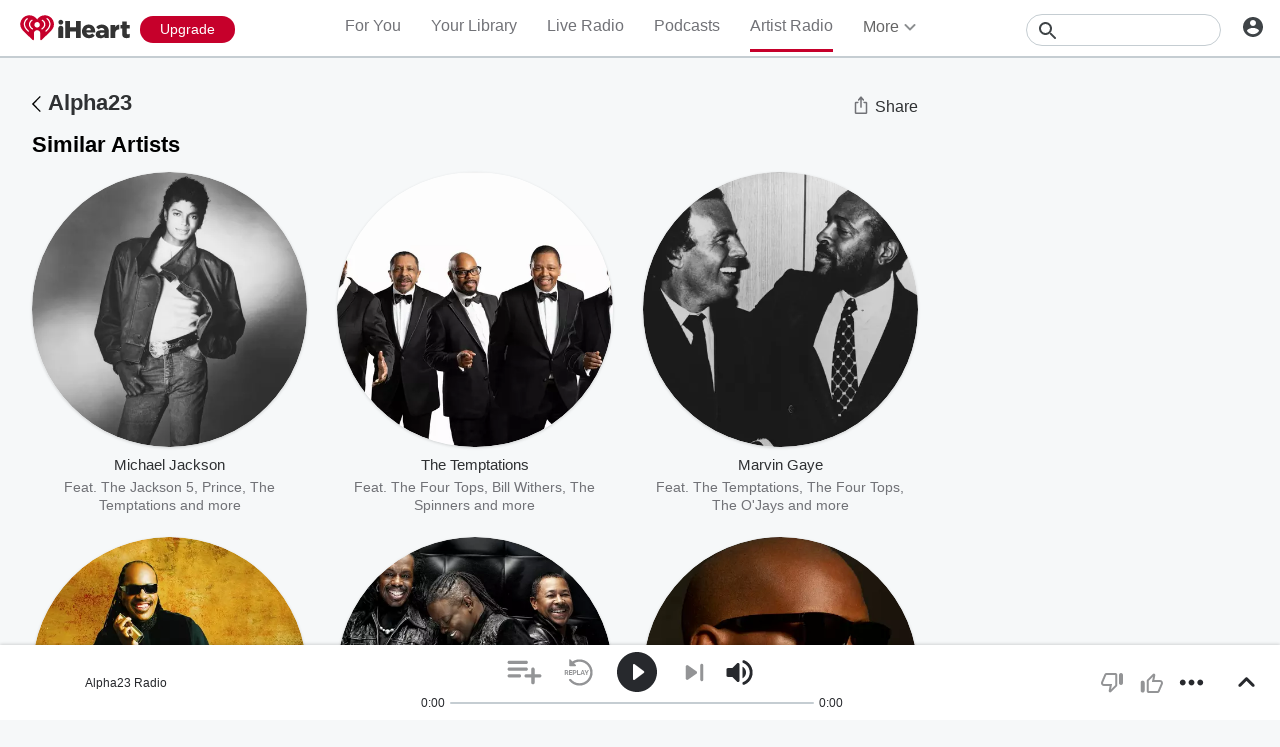

--- FILE ---
content_type: text/html; charset=utf-8
request_url: https://www.iheart.com/artist/alpha23-33224645/similar/
body_size: 47320
content:

    <!doctype html>
    <html lang="en" xmlns:fb="http://ogp.me/ns/fb#"><head><title data-react-helmet="true">Stream Music from Artists Like Alpha23 | iHeart</title><meta data-react-helmet="true" content="on" http-equiv="x-dns-prefetch-control"/><meta data-react-helmet="true" charSet="utf-8"/><meta data-react-helmet="true" content="width=device-width, initial-scale=1, maximum-scale=5.0, user-scalable=yes" name="viewport"/><meta data-react-helmet="true" content="yes" name="mobile-web-app-capable"/><meta data-react-helmet="true" content="#C6002B" name="theme-color"/><meta data-react-helmet="true" content="GUSHY, Soul Dance, Night Fire" name="description"/><meta data-react-helmet="true" content="121897277851831" property="fb:app_id"/><meta data-react-helmet="true" content="55354819171" property="fb:pages"/><meta data-react-helmet="true" content="music.radio_station" property="og:type"/><meta data-react-helmet="true" content="https://iscale.iheart.com/catalog/artist/33224645" name="thumbnail"/><meta data-react-helmet="true" content="https://iscale.iheart.com/catalog/artist/33224645" name="twitter:image"/><meta data-react-helmet="true" content="https://iscale.iheart.com/catalog/artist/33224645" property="og:image"/><meta data-react-helmet="true" content="GUSHY, Soul Dance, Night Fire" itemProp="description"/><meta data-react-helmet="true" content="GUSHY, Soul Dance, Night Fire" property="og:description"/><meta data-react-helmet="true" content="GUSHY, Soul Dance, Night Fire" name="twitter:description"/><meta data-react-helmet="true" content="iHeart" property="og:site_name"/><meta data-react-helmet="true" content="iHeart" name="twitter:app:name:iphone"/><meta data-react-helmet="true" content="iHeart" name="twitter:app:name:ipad"/><meta data-react-helmet="true" content="iHeart" name="twitter:app:name:googleplay"/><meta data-react-helmet="true" content="iHeart" name="al:android:app_name"/><meta data-react-helmet="true" content="iHeart" name="al:ios:app_name"/><meta data-react-helmet="true" content="@iHeartRadio" name="twitter:creator"/><meta data-react-helmet="true" content="@iHeartRadio" name="twitter:site"/><meta data-react-helmet="true" content="summary" name="twitter:card"/><meta data-react-helmet="true" content="iheart.com" name="twitter:domain"/><meta data-react-helmet="true" content="290638154" name="twitter:app:id:iphone"/><meta data-react-helmet="true" content="290638154" name="twitter:app:id:ipad"/><meta data-react-helmet="true" content="290638154" name="al:ios:app_store_id"/><meta data-react-helmet="true" content="com.clearchannel.iheartradio.controller" name="twitter:app:id:googleplay"/><meta data-react-helmet="true" content="com.clearchannel.iheartradio.controller" name="al:android:package"/><meta data-react-helmet="true" content="Stream Music from Artists Like Alpha23 | iHeart" itemProp="name"/><meta data-react-helmet="true" content="Stream Music from Artists Like Alpha23 | iHeart" property="og:title"/><meta data-react-helmet="true" content="Stream Music from Artists Like Alpha23 | iHeart" name="twitter:title"/><meta data-react-helmet="true" content="ihr://play/custom/artist/33224645" name="twitter:app:url:iphone"/><meta data-react-helmet="true" content="ihr://play/custom/artist/33224645" name="twitter:app:url:ipad"/><meta data-react-helmet="true" content="ihr://play/custom/artist/33224645" name="twitter:app:url:googleplay"/><meta data-react-helmet="true" content="ihr://play/custom/artist/33224645" property="al:android:url"/><meta data-react-helmet="true" content="ihr://play/custom/artist/33224645" property="al:ios:url"/><meta data-react-helmet="true" content="Alpha23, Music, Albums, Songs, Station, Lyrics, Download, Now Playing, iHeart, iHeart, Radio" name="keywords"/><meta data-react-helmet="true" content="audio" property="twitter:card"/><meta data-react-helmet="true" content="https://www.iheart.com/artist/alpha23-33224645/similar/" name="twitter:url"/><meta data-react-helmet="true" content="https://www.iheart.com/artist/alpha23-33224645/similar/" name="twitter:player"/><meta data-react-helmet="true" content="450" name="twitter:player:width"/><meta data-react-helmet="true" content="300" name="twitter:player:height"/><meta data-react-helmet="true" content="text/html" property="og:video:type"/><meta data-react-helmet="true" content="audio/vnd.facebook.bridge" property="og:audio:type"/><meta data-react-helmet="true" content="https://www.iheart.com/artist/alpha23-33224645/similar/" property="og:url"/><meta data-react-helmet="true" content="https://www.iheart.com/artist/alpha23-33224645/similar/" property="og:audio"/><meta data-react-helmet="true" content="https://www.iheart.com/artist/alpha23-33224645/similar/?embed=true" property="og:video:url"/><meta data-react-helmet="true" content="https://www.iheart.com/artist/alpha23-33224645/similar/?embed=true" property="og:video:secure_url"/><meta data-react-helmet="true" content="450" property="og:video:width"/><meta data-react-helmet="true" content="300" property="og:video:height"/><link data-react-helmet="true" href="https://www.iheart.com/static/assets/favicon.ico" rel="shortcut icon" type="image/ico"/><link data-react-helmet="true" href="https://www.iheart.com/static/assets/apple-touch-icon.png" rel="apple-touch-icon"/><link data-react-helmet="true" href="https://www.iheart.com/static/assets/apple-touch-icon.png" rel="shortcut icon"/><link data-react-helmet="true" href="/v12.0.0/2147adc/bundles/manifest.json" rel="manifest"/><link data-react-helmet="true" href="https://us.api.iheart.com" rel="dns-prefetch"/><link data-react-helmet="true" href="https://i.iheart.com" rel="dns-prefetch"/><link data-react-helmet="true" href="https://leads.radioedit.iheart.com" rel="dns-prefetch"/><link data-react-helmet="true" href="https://content.radioedit.iheart.com" rel="dns-prefetch"/><link data-react-helmet="true" href="https://flagshipapi.radioedit.iheart.com/graphql" rel="dns-prefetch"/><link data-react-helmet="true" href="https://web-static.pages.iheart.com" rel="dns-prefetch"/><link data-react-helmet="true" href="https://www.iheart.com/v12.0.0/2147adc/bundles/opensearch.xml" rel="search" title="iHeart" type="application/opensearchdescription+xml"/><link data-react-helmet="true" href="https://plus.google.com/+iHeartRadio" rel="author"/><link data-react-helmet="true" href="https://plus.google.com/+iHeartRadio" rel="publisher"/><link data-react-helmet="true" href="https://www.iheart.com/artist/alpha23-33224645/similar/" rel="canonical"/><link data-react-helmet="true" href="https://iscale.iheart.com/catalog/artist/33224645" rel="image_src"/><link data-react-helmet="true" href="https://www.iheart.com/oembed?url=https%3A%2F%2Fwww.iheart.com%2Fartist%2Falpha23-33224645%2Fsimilar%2F&amp;format=json" rel="alternate" title="Stream Music from Artists Like Alpha23" type="application/json+oembed"/><link data-react-helmet="true" href="https://www.iheart.com/oembed?url=https%3A%2F%2Fwww.iheart.com%2Fartist%2Falpha23-33224645%2Fsimilar%2F&amp;format=xml" rel="alternate" title="Stream Music from Artists Like Alpha23" type="text/xml+oembed"/><link data-chunk="entry" rel="preload" as="script" href="/v12.0.0/2147adc/bundles/runtime.www.js"/><link data-chunk="entry" rel="preload" as="script" href="/v12.0.0/2147adc/bundles/2533.www.js"/><link data-chunk="entry" rel="preload" as="script" href="/v12.0.0/2147adc/bundles/8995.www.js"/><link data-chunk="entry" rel="preload" as="script" href="/v12.0.0/2147adc/bundles/467.www.js"/><link data-chunk="entry" rel="preload" as="script" href="/v12.0.0/2147adc/bundles/4052.www.js"/><link data-chunk="entry" rel="preload" as="script" href="/v12.0.0/2147adc/bundles/entry.www.js"/><link data-chunk="SideNav" rel="preload" as="script" href="/v12.0.0/2147adc/bundles/4674.www.js"/><link data-chunk="SideNav" rel="preload" as="script" href="/v12.0.0/2147adc/bundles/6638.www.js"/><link data-chunk="Header" rel="preload" as="script" href="/v12.0.0/2147adc/bundles/9351.www.js"/><link data-chunk="ArtistProfile" rel="preload" as="script" href="/v12.0.0/2147adc/bundles/977.www.js"/><link data-chunk="ArtistProfile" rel="preload" as="script" href="/v12.0.0/2147adc/bundles/265.www.js"/><link data-chunk="ArtistProfile" rel="preload" as="script" href="/v12.0.0/2147adc/bundles/6646.www.js"/><link data-chunk="ArtistProfile" rel="preload" as="script" href="/v12.0.0/2147adc/bundles/6675.www.js"/><link data-chunk="ArtistProfile" rel="preload" as="script" href="/v12.0.0/2147adc/bundles/9482.www.js"/><link data-chunk="ArtistProfile" rel="preload" as="script" href="/v12.0.0/2147adc/bundles/177.www.js"/><link data-chunk="ArtistProfile" rel="preload" as="script" href="/v12.0.0/2147adc/bundles/3699.www.js"/><link data-chunk="ArtistProfile" rel="preload" as="script" href="/v12.0.0/2147adc/bundles/4930.www.js"/><link data-chunk="ArtistProfile" rel="preload" as="script" href="/v12.0.0/2147adc/bundles/4561.www.js"/><link data-chunk="ArtistProfile" rel="preload" as="script" href="/v12.0.0/2147adc/bundles/8898.www.js"/><link data-chunk="ArtistProfile" rel="preload" as="script" href="/v12.0.0/2147adc/bundles/9150.www.js"/><link data-chunk="ArtistProfile" rel="preload" as="script" href="/v12.0.0/2147adc/bundles/3781.www.js"/><link data-chunk="ArtistProfile" rel="preload" as="script" href="/v12.0.0/2147adc/bundles/743.www.js"/><link data-chunk="Social" rel="preload" as="script" href="/v12.0.0/2147adc/bundles/9218.www.js"/><link data-chunk="Social" rel="preload" as="script" href="/v12.0.0/2147adc/bundles/6458.www.js"/><link data-chunk="FullFooter" rel="preload" as="script" href="/v12.0.0/2147adc/bundles/4909.www.js"/><link data-chunk="Album" rel="preload" as="script" href="/v12.0.0/2147adc/bundles/8288.www.js"/><link data-chunk="Album" rel="preload" as="script" href="/v12.0.0/2147adc/bundles/2472.www.js"/><link data-chunk="Album" rel="preload" as="script" href="/v12.0.0/2147adc/bundles/9387.www.js"/><link data-chunk="Album" rel="preload" as="script" href="/v12.0.0/2147adc/bundles/3917.www.js"/><link data-chunk="PodcastProfile" rel="preload" as="script" href="/v12.0.0/2147adc/bundles/5750.www.js"/><link data-chunk="PodcastProfile" rel="preload" as="script" href="/v12.0.0/2147adc/bundles/412.www.js"/><link data-chunk="PodcastEpisodesHead" rel="preload" as="script" href="/v12.0.0/2147adc/bundles/4984.www.js"/><link data-chunk="PodcastEpisodeCards" rel="preload" as="script" href="/v12.0.0/2147adc/bundles/1076.www.js"/><link data-chunk="PodcastCard" rel="preload" as="script" href="/v12.0.0/2147adc/bundles/293.www.js"/><link data-chunk="PodcastSideRail" rel="preload" as="script" href="/v12.0.0/2147adc/bundles/440.www.js"/><link data-chunk="HostsAndCreators" rel="preload" as="script" href="/v12.0.0/2147adc/bundles/4277.www.js"/><link data-chunk="Song" rel="preload" as="script" href="/v12.0.0/2147adc/bundles/643.www.js"/><link data-chunk="PodcastEpisodeHead" rel="preload" as="script" href="/v12.0.0/2147adc/bundles/2957.www.js"/><link data-chunk="PodcastEpisodeCard" rel="preload" as="script" href="/v12.0.0/2147adc/bundles/7005.www.js"/><link data-chunk="PopularPodcasts" rel="preload" as="script" href="/v12.0.0/2147adc/bundles/8514.www.js"/><link data-chunk="ContentArticle" rel="preload" as="script" href="/v12.0.0/2147adc/bundles/9790.www.js"/><link data-chunk="ContentArticle" rel="preload" as="script" href="/v12.0.0/2147adc/bundles/9547.www.js"/><link data-chunk="Welcome" rel="preload" as="script" href="/v12.0.0/2147adc/bundles/9390.www.js"/><link data-chunk="NewInAppSection" rel="preload" as="script" href="/v12.0.0/2147adc/bundles/9169.www.js"/><link data-chunk="EventsSection" rel="preload" as="script" href="/v12.0.0/2147adc/bundles/7931.www.js"/><link data-chunk="PodcastCategory" rel="preload" as="script" href="/v12.0.0/2147adc/bundles/9663.www.js"/><link data-chunk="PodcastCategory" rel="preload" as="script" href="/v12.0.0/2147adc/bundles/4951.www.js"/><link data-chunk="LiveProfile" rel="preload" as="script" href="/v12.0.0/2147adc/bundles/6050.www.js"/><link data-chunk="ArtistSongs" rel="preload" as="script" href="/v12.0.0/2147adc/bundles/94.www.js"/><link data-chunk="Albums" rel="preload" as="script" href="/v12.0.0/2147adc/bundles/9670.www.js"/><link data-chunk="Albums" rel="preload" as="script" href="/v12.0.0/2147adc/bundles/5793.www.js"/><link data-chunk="Similar" rel="preload" as="script" href="/v12.0.0/2147adc/bundles/6328.www.js"/><link data-chunk="Favorites" rel="preload" as="script" href="/v12.0.0/2147adc/bundles/3331.www.js"/><link data-chunk="Favorites" rel="preload" as="script" href="/v12.0.0/2147adc/bundles/222.www.js"/><link data-chunk="PlaylistProfile" rel="preload" as="script" href="/v12.0.0/2147adc/bundles/853.www.js"/><link data-chunk="PlaylistProfile" rel="preload" as="script" href="/v12.0.0/2147adc/bundles/9305.www.js"/><link data-chunk="PlaylistProfile" rel="preload" as="script" href="/v12.0.0/2147adc/bundles/9968.www.js"/><link data-chunk="YourLibrary" rel="preload" as="script" href="/v12.0.0/2147adc/bundles/2907.www.js"/><link data-chunk="YourLibrary" rel="preload" as="script" href="/v12.0.0/2147adc/bundles/45.www.js"/><link data-chunk="PodcastDirectory" rel="preload" as="script" href="/v12.0.0/2147adc/bundles/9296.www.js"/><link data-chunk="LiveDirectory" rel="preload" as="script" href="/v12.0.0/2147adc/bundles/2164.www.js"/><link data-chunk="NewsDirectory" rel="preload" as="script" href="/v12.0.0/2147adc/bundles/9831.www.js"/><link data-chunk="NewsDirectory" rel="preload" as="script" href="/v12.0.0/2147adc/bundles/2439.www.js"/><link data-chunk="GenreGame" rel="preload" as="script" href="/v12.0.0/2147adc/bundles/892.www.js"/><link data-chunk="RecurlyUpgrade" rel="preload" as="script" href="/v12.0.0/2147adc/bundles/3746.www.js"/><link data-chunk="RecurlyUpgrade" rel="preload" as="script" href="/v12.0.0/2147adc/bundles/2862.www.js"/><link data-chunk="PlaylistSubDirectory" rel="preload" as="script" href="/v12.0.0/2147adc/bundles/2833.www.js"/><link data-chunk="PlaylistSubDirectory" rel="preload" as="script" href="/v12.0.0/2147adc/bundles/7112.www.js"/><link data-chunk="ArtistDirectory" rel="preload" as="script" href="/v12.0.0/2147adc/bundles/8831.www.js"/><link data-chunk="Promo" rel="preload" as="script" href="/v12.0.0/2147adc/bundles/9903.www.js"/><link data-chunk="GenrePage" rel="preload" as="script" href="/v12.0.0/2147adc/bundles/2168.www.js"/><link data-chunk="PlaylistDirectory" rel="preload" as="script" href="/v12.0.0/2147adc/bundles/8565.www.js"/><link data-chunk="Home" rel="preload" as="script" href="/v12.0.0/2147adc/bundles/5268.www.js"/><link data-chunk="ForYou" rel="preload" as="script" href="/v12.0.0/2147adc/bundles/3629.www.js"/><link data-chunk="TopicDirectory" rel="preload" as="script" href="/v12.0.0/2147adc/bundles/3329.www.js"/><link data-chunk="RecurlyConfirmation" rel="preload" as="script" href="/v12.0.0/2147adc/bundles/6337.www.js"/><link data-chunk="RecurlyConfirmation" rel="preload" as="script" href="/v12.0.0/2147adc/bundles/2677.www.js"/><link data-chunk="News" rel="preload" as="script" href="/v12.0.0/2147adc/bundles/732.www.js"/><link data-chunk="Recurly" rel="preload" as="script" href="/v12.0.0/2147adc/bundles/7774.www.js"/><link data-chunk="Recurly" rel="preload" as="script" href="/v12.0.0/2147adc/bundles/2970.www.js"/><script data-react-helmet="true" type="text/javascript">
      // https://stackoverflow.com/questions/49986720/how-to-detect-internet-explorer-11-and-below-versions

      if (!!window.navigator.userAgent.match(/MSIE|Trident/)) {
        window.location.replace('https://help.iheart.com/hc/en-us/articles/229182368-Troubleshooting-browser-issues-with-iHeartRadio');
      }
    </script><script data-react-helmet="true" type="application/ld+json">{"@context":"https://schema.org","@type":"WebSite","potentialAction":[{"@type":"SearchAction","query-input":"required name=search_term_string","target":"https://www.iheart.com/search?q={search_term_string}"}],"url":"https://www.iheart.com/"}</script><script data-react-helmet="true" type="application/ld+json">{"@context":"https://schema.googleapis.com/","@id":"www.iheart.com/artist/33224645/playlist","@type":"MusicPlaylist","about":{"@id":"www.iheart.com/artist/33224645/group","@type":"MusicGroup","description":"GUSHY, Soul Dance, Night Fire","name":"Alpha23","url":"https://www.iheart.com/artist/alpha23-33224645/similar/"},"description":"GUSHY, Soul Dance, Night Fire","keywords":"Alpha23, Music, Albums, Songs, Station, Lyrics, Download, Now Playing, iHeart, iHeart, Radio","name":"Alpha23","potentialAction":{"@type":"ListenAction","expectsAcceptanceOf":{"@type":"Offer","category":"free","eligibleRegion":[{"@type":"Country","name":"US,AU,NZ"}]},"target":[{"@type":"EntryPoint","actionPlatform":["https://schema.org/DesktopWebPlatform","https://schema.org/IOSPlatform","https://schema.org/AndroidPlatform"],"urlTemplate":"https://www.iheart.com/artist/alpha23-33224645/similar/?autoplay=true"},{"@type":"EntryPoint","actionPlatform":["https://schema.googleapis.com/GoogleAudioCast","https://schema.googleapis.com/GoogleVideoCast"],"urlTemplate":"ihr://play/custom/artist/33224645"},"android-app://com.clearchannel.iheartradio.controller/ihr/listen/custom_radio/artist/33224645"]},"url":"https://www.iheart.com/artist/alpha23-33224645/similar/"}</script><script data-name="initial-global-variables" type="text/javascript">
             BOOT={"env":"prod","version":"12.0.0","EnableCustomAds":true,"adswizzCompanionZones":45287,"adswizzSubdomain":"clearchannel","adswizzZoneId":45286,"api":{"client":"https://us.api.iheart.com","server":"https://us.api.iheart.com"},"apiUrl":"https://us.api.iheart.com","countryCode":"US","defaultLiveCityId":159,"defaultLiveCityName":"New York","defaultLiveMarketId":159,"defaultLiveMarketName":"NEWYORK-NY","defaultLiveStateAbbr":"NY","defaultLiveStateId":37,"defaultLiveStateName":"New York","featureFlags":{"TEMPnoRefreshOnLogin":false,"allAccessPreview":false,"customRadio":true,"darkModeAvailable":false,"extrasNav":true,"forYou":true,"forceABTest":{},"freeUserMyPlaylist":true,"freeUserPlaylistCreation":true,"gfkSensic":false,"graphQl":true,"headerBidding":true,"highlightsSDK":true,"homepageEventsSection":true,"homepageNewsSection":true,"internationalPlaylistRadio":false,"liveLegalLinks":true,"liveRadio":true,"liveRadioCountryNav":true,"longProfileId":true,"miniFooter":false,"newSearch":true,"onDemand":true,"personalizedPlaylistRecs":true,"pivotGeoEnabled":true,"playlistRadioAds":true,"podcastPreroll":true,"podcastRecs":true,"podcastTritonTokenEnabled":true,"podcasts":true,"recommendedPlaylistRecs":true,"refreshAdOnFocus":true,"resetPasswordIncludeLogin":true,"showPodcastTranscriptions":true,"showWelcome":true,"socialShare":false,"stationSpecificRegGate":true,"suppressAds":false,"useAmpTranscription":false,"widgetArtistRadio":true,"widgetFavorites":true,"widgetLive":true,"widgetPlaylist":true,"widgetPodcastEpisode":true,"widgetPodcastProfile":true},"hostName":"webapp.US","markPlayedThreshold":30,"phoneNumbers":{"callingCode":"1","format":"(ddd) ddd - dddd"},"piiRegulation":{"dashboardLink":"https://privacy.iheart.com","enabled":true},"radioEdit":{"contentApi":"https://content.radioedit.iheart.com","graphQlApi":"https://flagshipapi.radioedit.iheart.com/graphql","leadsApi":"https://leads.radioedit.iheart.com","webGraphQlApi":"https://webapi.radioedit.iheart.com/graphql"},"regGateStationIds":[6693],"registrationOptions":{"genderAllowUnselected":false,"genders":["gender.male","gender.female","gender.unspecified"],"oauths":["facebook","google"],"showLoginInNav":true,"zipKeyboard":"numeric","zipRegex":"^\\d{5}$"},"sdks":{"adobeAnalytics":{"account":"cccorporate01,cccorporate,ccnetwork","dtmUrl":"//assets.adobedtm.com/dba7b4ad2c8b/91f40365a420/launch-530fb1e26ecf.min.js","enabled":true,"secureTrackingServer":"smy.iheart.com","threshold":100,"trackingServer":"my.iheart.com","visitorNamespace":"clearchannel"},"amazon":{"pubId":"3901","script":"//c.amazon-adsystem.com/aax2/apstag.js"},"appBoy":{"appKey":"73f8cae6-7de9-48ef-adc5-fcbd335f6d61","baseUrl":"sdk.iad-01.braze.com","enabled":true,"threshold":100},"comScore":{"customerId":"6036262","enabled":true,"pageview_candidate_url":"/api/comscore","publisherSecret":"0bef577ec3f4eebf3d5eaa3945b5f838","threshold":100},"facebook":{"appId":"121897277851831","pages":"55354819171","pixelEnabled":true,"pixelId":"1126589700832689","threshold":100},"gfkSensicSdk":{"enabled":false},"googleAnalytics":{"account":"UA-32316039-1","domain":"iheart.com","enabled":true,"threshold":100},"googleCast":{"appKey":"7F8E0EF3","enabled":true,"threshold":100},"googleFirebase":{"account":"G-441TYTQYC2"},"googlePlus":{"appKey":"884160514548-4917aophkpafpbgh8r1lndhc3f128ouf.apps.googleusercontent.com","enabled":true,"threshold":100,"token":"BzajEH6qKu44CgUUszHza2Yc"},"highlights":{"desktop":{"apiKey":"188e43c588c69904abefc500378b803e31d90f40495e53dd","height":400,"placementId":"6901f8ee07e9633fd8ebafcc","styleId":"6901f8ee07e9633fd8ebafcd"},"mobile":{"apiKey":"188e43c588c69904abefc500378b803e31d90f40495e53dd","placementId":"6901f81807e9633fd8ebae76","styleId":"6901f81807e9633fd8ebae77"}},"ias":{"anID":931667,"enabled":true,"library":"https://static.adsafeprotected.com/vans-adapter-google-ima.js"},"lotame":{"clientId":4086,"enabled":false,"legacyLotame":false,"publisherId":4085,"threshold":100,"tp":"CLCH"},"outbrain":{"enabled":true,"pixelId":"004d2133385513d6a3dbfd9993b43474ab"},"recaptcha":{"enabled":true,"key":"6Lc2RwMTAAAAAKQNHEwIs39F0sgRJuvBbUWJJv82","threshold":100},"recurly":{"appKey":"ewr1-9LMtPZ6U0H45p9yXY46mLR"},"rubicon":{"script":"//micro.rubiconproject.com/prebid/dynamic/16442.js"},"triton":{"desktop":{"custom":"20730","talk":"23050"},"enabled":true,"mobile":{"custom":"28614","talk":"28615"},"sid":"151","threshold":100}},"socials":{"facebook":{"enabled":true,"name":"iheartradio"},"instagram":{"enabled":true,"name":"iHeartRadio"},"tumblr":{"enabled":true,"name":"iheartradio"},"twitter":{"enabled":true,"name":"iHeartRadio"},"youtube":{"enabled":true,"name":"iHeartRadio"}},"stationSoftgate":{"artist":true,"favorites":true,"live":true,"playlistradio":true,"podcast":true,"track":true},"supportedCountries":["US","CA","AU","NZ","MX","WW"],"terminalId":159,"territoryCode":"US","urls":{"about":"/about/","adChoices":"https://www.iheart.com/adchoices/","advertise":"https://www.iheartmedia.com/advertise","apps":"https://iheart.onelink.me/Ff5B/GetTheApp","appsAuto":"https://www.iheart.com/apps/#auto","appsHome":"https://www.iheart.com/apps/#home","appsMobile":"https://iheart.onelink.me/Ff5B/GetTheApp","appsWear":"https://www.iheart.com/apps/#wear","blog":"https://blog.iheart.com/","brand":"https://brand.iheart.com/","content":"https://www.iheart.com/content/","contestrules":"/content/general-contesting-guidelines/","contests":"https://news.iheart.com/contests/","customradio":"/artist/","events":"https://www.iheart.com/content/iheartradio-events/","features":"https://www.iheart.com/content/iheartradio-features/","forYou":"/for-you/","getTheAppLink":"https://iheart.onelink.me/Ff5B/GetTheApp","help":"/help/","helpResettingPassword":"https://www.iheartradio.com/help-resetting-password","helpSkipLimit":"https://www.iheartradio.com/help-skip-limit","helpSocialSignIn":"https://www.iheartradio.com/help-social-sign-in","helpVerifyingEmail":null,"heroTheme":"https://leads.radioedit.iheart.com/api/cards?country=US&collection=collections/web-homescreen","holidayHat":"https://leads.radioedit.iheart.com/api/cards?country=US&collection=collections/holiday-hat&facets=devices/web","home":"/","iglooUrl":"https://us-events.api.iheart.com","jobs":"https://www.iheartmedia.com/careers/","liveradio":"/live/","mymusic":"/my/music/","mystations":"/my/stations/","news":"https://www.iheart.com/news/","ondemand":"https://ondemand.pages.iheart.com/","photos":"https://news.iheart.com/photo/","playlistDirectoryMain":"https://leads.radioedit.iheart.com/api/cards?","playlists":"/playlist/","podcasts":"/podcast/","privacy":"/privacy/","radioEditMediaServer":"https://i.iheart.com","subscriptionoptions":"/offers/","terms":"/terms/","tlnkApps":"https://iheartradio.tlnk.io/serve?action=click&campaign_id_android=390639&campaign_id_ios=390625&campaign_id_web=430712&destination_id_android=305483&destination_id_ios=305471&my_campaign=GetTheApp&publisher_id=351677&site_id_android=112521&site_id_ios=112517&site_id_web=136022&url_web=https://www.iheart.com/apps","upgrade":"/upgrade/","yourLibrary":"/your-library/"},"validation":{"password":[{"invalid":"Your password must be between 8-32 characters","value":"^[\\w\\W]{8,32}$"},{"invalid":"Your password must contain an upper case and lower case letter","value":"^(?=.*[a-z])(?=.*[A-Z]).*$"},{"invalid":"Your password must contain at least one digit","value":"[0-9]+"}]},"web_ad_env":"prod","web_site_url":"https://www.iheart.com"};
             window.analyticsData={"config":{"dtmUrl":"//assets.adobedtm.com/dba7b4ad2c8b/91f40365a420/launch-530fb1e26ecf.min.js","iglooUrl":"https://us-events.api.iheart.com"},"global":{"device":{"appVersion":"12.0.0","env":"prod","host":"webapp.US","language":"en"},"user":{"isTrialEligible":false,"registration":{"country":"US"},"subscriptionTier":"NONE"}}};

            </script><script data-name="service-worker" type="text/javascript">
    if ('serviceWorker' in navigator) {
      window.addEventListener('load', function() {
        navigator.serviceWorker.register('/serviceWorker.js').then(
          function(registration) {
            console.log('ServiceWorker registration successful with scope: ', registration.scope);
          },
          function(err) {
            console.log('ServiceWorker registration failed: ', err);
          }
        );
      });
    }
  </script><script data-name="initial-state" id="initialState" type="application/json">{"ads":{"adInterval":600000,"adswizz":{"companionZones":45287,"subdomain":"clearchannel","zoneId":45286},"amazon":{"pubId":"3901","script":"//c.amazon-adsystem.com/aax2/apstag.js"},"customAds":{"companion":null,"enableCustomAds":true,"partnerIds":"https://yield-op-idsync.live.streamtheworld.com/partnerIds","playing":false,"tritonPartnerIds":{},"type":"Triton","url":"https://crdl.tritondigital.com/api/ads/delivery","tritonScript":"https://playerservices.live.streamtheworld.com/api/idsync.js?stationId=339593"},"env":"prod","googleTag":{"dfpInstanceId":"6663"},"indexExchange":{"scripts":{"en":"//js-sec.indexww.com/ht/p/184908-241185131738393.js"}},"lotame":{"clientId":4086,"enabled":false,"networkId":4085,"thirdPartyId":"CLCH","threshold":100,"legacyLotame":false},"rubicon":{"script":"//micro.rubiconproject.com/prebid/dynamic/16442.js"},"stationTargetingInfo":{},"suppressAds":true,"triton":{"desktop":{"custom":"20730","talk":"23050"},"enabled":true,"mobile":{"custom":"28614","talk":"28615"},"sid":"151","threshold":100},"TFCD":null,"ias":{"enabled":true,"library":"https://static.adsafeprotected.com/vans-adapter-google-ima.js","anID":931667}},"albums":{"albums":{}},"analytics":{"adobe":{"account":"cccorporate01,cccorporate,ccnetwork","dtmUrl":"//assets.adobedtm.com/dba7b4ad2c8b/91f40365a420/launch-530fb1e26ecf.min.js","enabled":true,"secureTrackingServer":"smy.iheart.com","threshold":100,"trackingServer":"my.iheart.com","visitorNamespace":"clearchannel"},"comScore":{"customerId":"6036262","enabled":true,"publisherSecret":"0bef577ec3f4eebf3d5eaa3945b5f838","pageview_candidate_url":"/api/comscore","threshold":100},"googleAnalytics":{"account":"UA-32316039-1","domain":"iheart.com","enabled":true,"threshold":100},"googleFirebase":{"account":"G-441TYTQYC2"},"permutive":{}},"artists":{"artists":{"33224645":{"artistName":"Alpha23","artistId":33224645,"info":null,"link":"http://image.iheart.com/ihr-ingestion-pipeline-production-distrokid/20230216204135456/197632386982/resources/6aea34388d9252a5da68beac8a6412f4.jpg","artistBio":"","variety":null,"score":0,"rank":null,"trackBundles":null,"tracks":[{"name":"GUSHY","trackId":139796655,"title":"GUSHY","image":"https://i.iheart.com/v3/url/aHR0cDovL2ltYWdlLmloZWFydC5jb20vaWhyLWluZ2VzdGlvbi1waXBlbGluZS1wcm9kdWN0aW9uLWRpc3Ryb2tpZC8yMDIxMDcxNjE1Mzc0NTAxMC8xOTYzMjE5MzUzMjYvcmVzb3VyY2VzLzE5NjMyMTkzNTMyNi5qcGc=","playbackRights":{"onDemand":true},"explicitLyrics":true},{"name":"Soul Dance","trackId":324061576,"title":"Soul Dance","image":"https://i.iheart.com/v3/url/aHR0cDovL2ltYWdlLmloZWFydC5jb20vaWhyLWluZ2VzdGlvbi1waXBlbGluZS1wcm9kdWN0aW9uLWRpc3Ryb2tpZC8yMDI1MDQxNjAyMTM0MjM4MS8xOTkzMzY0MTU2NjEvcmVzb3VyY2VzL2IxMDE3Y2VmZjAzYzQ3YWRmNmQ3ZjBlOTY4NzMyM2Q2LmpwZw==","playbackRights":{"onDemand":true},"explicitLyrics":true},{"name":"Night Fire","trackId":324055602,"title":"Night Fire","image":"https://i.iheart.com/v3/url/aHR0cDovL2ltYWdlLmloZWFydC5jb20vaWhyLWluZ2VzdGlvbi1waXBlbGluZS1wcm9kdWN0aW9uLWRpc3Ryb2tpZC8yMDI1MDQxNjAxMTAyOTA3Ny8xOTkzMzY0MTg4NTMvcmVzb3VyY2VzL2M4NzRjYmZkYTYxN2I0OWMzNzU4ZDZkYTU5OWNkMDE1LmpwZw==","playbackRights":{"onDemand":true},"explicitLyrics":true},{"name":"Another LICK","trackId":204357522,"title":"Another LICK","image":"https://i.iheart.com/v3/url/aHR0cDovL2ltYWdlLmloZWFydC5jb20vaWhyLWluZ2VzdGlvbi1waXBlbGluZS1wcm9kdWN0aW9uLWRpc3Ryb2tpZC8yMDIzMDIxNjIwNDEzNTQ1Ni8xOTc2MzIzODY5ODIvcmVzb3VyY2VzLzZhZWEzNDM4OGQ5MjUyYTVkYTY4YmVhYzhhNjQxMmY0LmpwZw==","playbackRights":{"onDemand":true},"explicitLyrics":true},{"name":"Whatevr","trackId":176396153,"title":"Whatevr","image":"https://i.iheart.com/v3/url/aHR0cDovL2ltYWdlLmloZWFydC5jb20vaWhyLWluZ2VzdGlvbi1waXBlbGluZS1wcm9kdWN0aW9uLWRpc3Ryb2tpZC8yMDIyMDcyMTE4MjAwOTE5OS8xOTcwODU4NjIwNTcvcmVzb3VyY2VzLzE5NzA4NTg2MjA1Ny5qcGc=","playbackRights":{"onDemand":true},"explicitLyrics":true},{"name":"NEVER SATISFIED","trackId":166567390,"title":"NEVER SATISFIED","image":"https://i.iheart.com/v3/url/aHR0cDovL2ltYWdlLmloZWFydC5jb20vaWhyLWluZ2VzdGlvbi1waXBlbGluZS1wcm9kdWN0aW9uLWRpc3Ryb2tpZC8yMDIyMDQyNTIyMzIzNzUwOS8xOTY4NjI5NTIxMzQvcmVzb3VyY2VzLzE5Njg2Mjk1MjEzNC5qcGc=","playbackRights":{"onDemand":true},"explicitLyrics":true},{"name":"Thursday Bars","trackId":162703719,"title":"Thursday Bars","image":"https://i.iheart.com/v3/url/aHR0cDovL2ltYWdlLmloZWFydC5jb20vaWhyLWluZ2VzdGlvbi1waXBlbGluZS1wcm9kdWN0aW9uLWRpc3Ryb2tpZC8yMDIyMDMxNzIzMzUzMDE5MS8xOTY4MzI5NzkyNzcvcmVzb3VyY2VzLzE5NjgzMjk3OTI3Ny5qcGc=","playbackRights":{"onDemand":true},"explicitLyrics":true},{"name":"Hmmm","trackId":155049092,"title":"Hmmm","image":"https://i.iheart.com/v3/url/aHR0cDovL2ltYWdlLmloZWFydC5jb20vaWhyLWluZ2VzdGlvbi1waXBlbGluZS1wcm9kdWN0aW9uLWRpc3Ryb2tpZC8yMDIxMTIyNjE1MjIyOTUwMS8xOTY2MjI2MjEzNDgvcmVzb3VyY2VzLzE5NjYyMjYyMTM0OC5qcGc=","playbackRights":{"onDemand":true},"explicitLyrics":true},{"name":"100K","trackId":151067887,"title":"100K","version":"50K REMIX","image":"https://i.iheart.com/v3/url/aHR0cDovL2ltYWdlLmloZWFydC5jb20vaWhyLWluZ2VzdGlvbi1waXBlbGluZS1wcm9kdWN0aW9uLWRpc3Ryb2tpZC8yMDIxMTExNzE2NDIyNzQ0MC8xOTY1MTIzMjU2OTEvcmVzb3VyY2VzLzE5NjUxMjMyNTY5MS5qcGc=","playbackRights":{"onDemand":true},"explicitLyrics":true},{"name":"9000","trackId":151067886,"title":"9000","image":"https://i.iheart.com/v3/url/aHR0cDovL2ltYWdlLmloZWFydC5jb20vaWhyLWluZ2VzdGlvbi1waXBlbGluZS1wcm9kdWN0aW9uLWRpc3Ryb2tpZC8yMDIxMTExNzE2NDIyNzQ0MC8xOTY1MTIzMjU2OTEvcmVzb3VyY2VzLzE5NjUxMjMyNTY5MS5qcGc=","playbackRights":{"onDemand":true},"explicitLyrics":true}],"roviImages":null,"totalTracks":null,"totalBundles":null,"formats":null,"format":"Soul","seedId":33224645,"seedType":"artist","thumbs":{},"albums":[{"image":"https://i.iheart.com/v3/url/aHR0cDovL2ltYWdlLmloZWFydC5jb20vaWhyLWluZ2VzdGlvbi1waXBlbGluZS1wcm9kdWN0aW9uLWRpc3Ryb2tpZC8yMDI1MDQxNjAyMTM0MjM4MS8xOTkzMzY0MTU2NjEvcmVzb3VyY2VzL2IxMDE3Y2VmZjAzYzQ3YWRmNmQ3ZjBlOTY4NzMyM2Q2LmpwZw==","albumId":324061575,"title":"Soul Dance","releaseDate":1747958400000,"totalSongs":1,"explicitLyrics":true},{"image":"https://i.iheart.com/v3/url/aHR0cDovL2ltYWdlLmloZWFydC5jb20vaWhyLWluZ2VzdGlvbi1waXBlbGluZS1wcm9kdWN0aW9uLWRpc3Ryb2tpZC8yMDI1MDQxNjAxMTAyOTA3Ny8xOTkzMzY0MTg4NTMvcmVzb3VyY2VzL2M4NzRjYmZkYTYxN2I0OWMzNzU4ZDZkYTU5OWNkMDE1LmpwZw==","albumId":324055601,"title":"Night Fire","releaseDate":1747353600000,"totalSongs":1,"explicitLyrics":true},{"image":"https://i.iheart.com/v3/url/aHR0cDovL2ltYWdlLmloZWFydC5jb20vaWhyLWluZ2VzdGlvbi1waXBlbGluZS1wcm9kdWN0aW9uLWRpc3Ryb2tpZC8yMDIzMDIxNjIwNDEzNTQ1Ni8xOTc2MzIzODY5ODIvcmVzb3VyY2VzLzZhZWEzNDM4OGQ5MjUyYTVkYTY4YmVhYzhhNjQxMmY0LmpwZw==","albumId":204357521,"title":"Another LICK","releaseDate":1677801600000,"totalSongs":1,"explicitLyrics":true},{"image":"https://i.iheart.com/v3/url/aHR0cDovL2ltYWdlLmloZWFydC5jb20vaWhyLWluZ2VzdGlvbi1waXBlbGluZS1wcm9kdWN0aW9uLWRpc3Ryb2tpZC8yMDIyMDcyMTE4MjAwOTE5OS8xOTcwODU4NjIwNTcvcmVzb3VyY2VzLzE5NzA4NTg2MjA1Ny5qcGc=","albumId":176396152,"title":"Whatevr","releaseDate":1658448000000,"totalSongs":1,"explicitLyrics":true},{"image":"https://i.iheart.com/v3/url/aHR0cDovL2ltYWdlLmloZWFydC5jb20vaWhyLWluZ2VzdGlvbi1waXBlbGluZS1wcm9kdWN0aW9uLWRpc3Ryb2tpZC8yMDIyMDQyNTIyMzIzNzUwOS8xOTY4NjI5NTIxMzQvcmVzb3VyY2VzLzE5Njg2Mjk1MjEzNC5qcGc=","albumId":166567389,"title":"NEVER SATISFIED","releaseDate":1652400000000,"totalSongs":1,"explicitLyrics":true},{"image":"https://i.iheart.com/v3/url/aHR0cDovL2ltYWdlLmloZWFydC5jb20vaWhyLWluZ2VzdGlvbi1waXBlbGluZS1wcm9kdWN0aW9uLWRpc3Ryb2tpZC8yMDIyMDQyNjAwNDMyMDUyMS8xOTY4NjI5NTEzODAvcmVzb3VyY2VzLzE5Njg2Mjk1MTM4MC5qcGc=","albumId":166581196,"title":"NEVER SATISFIED (Radio Edit)","releaseDate":1652400000000,"totalSongs":1,"explicitLyrics":false},{"image":"https://i.iheart.com/v3/url/aHR0cDovL2ltYWdlLmloZWFydC5jb20vaWhyLWluZ2VzdGlvbi1waXBlbGluZS1wcm9kdWN0aW9uLWRpc3Ryb2tpZC8yMDIyMDMxNzIzMzUzMDE5MS8xOTY4MzI5NzkyNzcvcmVzb3VyY2VzLzE5NjgzMjk3OTI3Ny5qcGc=","albumId":162703718,"title":"Thursday Bars","releaseDate":1648771200000,"totalSongs":1,"explicitLyrics":true},{"image":"https://i.iheart.com/v3/url/aHR0cDovL2ltYWdlLmloZWFydC5jb20vaWhyLWluZ2VzdGlvbi1waXBlbGluZS1wcm9kdWN0aW9uLWRpc3Ryb2tpZC8yMDIxMTExNjAyMjAzNzc1NS8xOTY1MTI0NTczOTIvcmVzb3VyY2VzLzE5NjUxMjQ1NzM5Mi5qcGc=","albumId":150875841,"title":"EMOTIONS","releaseDate":1645488000000,"totalSongs":1,"explicitLyrics":true},{"image":"https://i.iheart.com/v3/url/aHR0cDovL2ltYWdlLmloZWFydC5jb20vaWhyLWluZ2VzdGlvbi1waXBlbGluZS1wcm9kdWN0aW9uLWRpc3Ryb2tpZC8yMDIxMTExNjAxMTgyMTYxNS8xOTY1MTI0NTc4MTEvcmVzb3VyY2VzLzE5NjUxMjQ1NzgxMS5qcGc=","albumId":150869112,"title":"FACTS","releaseDate":1643328000000,"totalSongs":1,"explicitLyrics":true},{"image":"https://i.iheart.com/v3/url/aHR0cDovL2ltYWdlLmloZWFydC5jb20vaWhyLWluZ2VzdGlvbi1waXBlbGluZS1wcm9kdWN0aW9uLWRpc3Ryb2tpZC8yMDIxMTExNjAxMTczMTE2MS8xOTY1MTI0NTg4MzIvcmVzb3VyY2VzLzE5NjUxMjQ1ODgzMi5qcGc=","albumId":150869065,"title":"500 MVMENT","releaseDate":1642118400000,"totalSongs":1,"explicitLyrics":true},{"image":"https://i.iheart.com/v3/url/aHR0cDovL2ltYWdlLmloZWFydC5jb20vaWhyLWluZ2VzdGlvbi1waXBlbGluZS1wcm9kdWN0aW9uLWRpc3Ryb2tpZC8yMDIxMTExNzE2NDIyNzQ0MC8xOTY1MTIzMjU2OTEvcmVzb3VyY2VzLzE5NjUxMjMyNTY5MS5qcGc=","albumId":151067877,"title":"SUPPLY & DEMAND","releaseDate":1642118400000,"totalSongs":10,"explicitLyrics":true},{"image":"https://i.iheart.com/v3/url/aHR0cDovL2ltYWdlLmloZWFydC5jb20vaWhyLWluZ2VzdGlvbi1waXBlbGluZS1wcm9kdWN0aW9uLWRpc3Ryb2tpZC8yMDIxMTIyNjE1MjIyOTUwMS8xOTY2MjI2MjEzNDgvcmVzb3VyY2VzLzE5NjYyMjYyMTM0OC5qcGc=","albumId":155049091,"title":"Hmmm","releaseDate":1640995200000,"totalSongs":1,"explicitLyrics":true},{"image":"https://i.iheart.com/v3/url/aHR0cDovL2ltYWdlLmloZWFydC5jb20vaWhyLWluZ2VzdGlvbi1waXBlbGluZS1wcm9kdWN0aW9uLWRpc3Ryb2tpZC8yMDIxMTExNjIyMzMxOTI5Mi8xOTY1MTI0NTk4NzcvcmVzb3VyY2VzLzE5NjUxMjQ1OTg3Ny5qcGc=","albumId":150875795,"title":"100K (50K REMIX)","releaseDate":1639699200000,"totalSongs":1,"explicitLyrics":true},{"image":"https://i.iheart.com/v3/url/aHR0cDovL2ltYWdlLmloZWFydC5jb20vaWhyLWluZ2VzdGlvbi1waXBlbGluZS1wcm9kdWN0aW9uLWRpc3Ryb2tpZC8yMDIxMTExNjAwMTU0MzI5Mi8xOTY1MTI0NjQ1OTgvcmVzb3VyY2VzLzE5NjUxMjQ2NDU5OC5qcGc=","albumId":150863746,"title":"50K","releaseDate":1637884800000,"totalSongs":1,"explicitLyrics":true},{"image":"https://i.iheart.com/v3/url/aHR0cDovL2ltYWdlLmloZWFydC5jb20vaWhyLWluZ2VzdGlvbi1waXBlbGluZS1wcm9kdWN0aW9uLWRpc3Ryb2tpZC8yMDIxMTAyMzA1MjE0NjQxMC8xOTY1MTA0MDMxOTMvcmVzb3VyY2VzLzE5NjUxMDQwMzE5My5qcGc=","albumId":148786200,"title":"ESTABLISHED","releaseDate":1636070400000,"totalSongs":1,"explicitLyrics":true},{"image":"https://i.iheart.com/v3/url/aHR0cDovL2ltYWdlLmloZWFydC5jb20vaWhyLWluZ2VzdGlvbi1waXBlbGluZS1wcm9kdWN0aW9uLWRpc3Ryb2tpZC8yMDIxMTAyMjA2MTk1OTAyNS8xOTY1MTA0NTY5ODQvcmVzb3VyY2VzLzE5NjUxMDQ1Njk4NC5qcGc=","albumId":148717119,"title":"Marvin's Name","releaseDate":1635465600000,"totalSongs":1,"explicitLyrics":true},{"image":"https://i.iheart.com/v3/url/aHR0cDovL2ltYWdlLmloZWFydC5jb20vaWhyLWluZ2VzdGlvbi1waXBlbGluZS1wcm9kdWN0aW9uLWRpc3Ryb2tpZC8yMDIxMTAwNTE0MDYzMjA5My8xOTY1MTE5MjQzMjEvcmVzb3VyY2VzLzE5NjUxMTkyNDMyMS5qcGc=","albumId":147196664,"title":"VEN AQUI (SLOW GRIND)","releaseDate":1634256000000,"totalSongs":1,"explicitLyrics":false},{"image":"https://i.iheart.com/v3/url/aHR0cDovL2ltYWdlLmloZWFydC5jb20vaWhyLWluZ2VzdGlvbi1waXBlbGluZS1wcm9kdWN0aW9uLWRpc3Ryb2tpZC8yMDIxMDkyMTIzMjAzODAxNy8xOTY0MDAwNTMwNTcvcmVzb3VyY2VzLzE5NjQwMDA1MzA1Ny5qcGc=","albumId":145941427,"title":"SCAMZ","releaseDate":1633046400000,"totalSongs":1,"explicitLyrics":true},{"image":"https://i.iheart.com/v3/url/aHR0cDovL2ltYWdlLmloZWFydC5jb20vaWhyLWluZ2VzdGlvbi1waXBlbGluZS1wcm9kdWN0aW9uLWRpc3Ryb2tpZC8yMDIxMDkwNzE0MDEzNjI0Ni8xOTYzOTczNjcyNjcvcmVzb3VyY2VzLzE5NjM5NzM2NzI2Ny5qcGc=","albumId":144462990,"title":"ROLLER DISCO (SLIDE)","releaseDate":1631836800000,"totalSongs":1,"explicitLyrics":true},{"image":"https://i.iheart.com/v3/url/aHR0cDovL2ltYWdlLmloZWFydC5jb20vaWhyLWluZ2VzdGlvbi1waXBlbGluZS1wcm9kdWN0aW9uLWRpc3Ryb2tpZC8yMDIxMDgxNzAzMDM0NDU4NC8xOTYzMjMyMTQ4NjMvcmVzb3VyY2VzLzE5NjMyMzIxNDg2My5qcGc=","albumId":142524360,"title":"DRAGONFLY","releaseDate":1630022400000,"totalSongs":1,"explicitLyrics":true},{"image":"https://i.iheart.com/v3/url/aHR0cDovL2ltYWdlLmloZWFydC5jb20vaWhyLWluZ2VzdGlvbi1waXBlbGluZS1wcm9kdWN0aW9uLWRpc3Ryb2tpZC8yMDIxMDcyODA3MDEwNTQxMy8xOTYzMjQ5NTg4NjUvcmVzb3VyY2VzLzE5NjMyNDk1ODg2NS5qcGc=","albumId":140758288,"title":"RONIN KENSHI","releaseDate":1628812800000,"totalSongs":1,"explicitLyrics":true},{"image":"https://i.iheart.com/v3/url/aHR0cDovL2ltYWdlLmloZWFydC5jb20vaWhyLWluZ2VzdGlvbi1waXBlbGluZS1wcm9kdWN0aW9uLWRpc3Ryb2tpZC8yMDIxMDcxNjE1Mzc0NTAxMC8xOTYzMjE5MzUzMjYvcmVzb3VyY2VzLzE5NjMyMTkzNTMyNi5qcGc=","albumId":139796654,"title":"GUSHY","releaseDate":1627603200000,"totalSongs":1,"explicitLyrics":true},{"image":"https://i.iheart.com/v3/url/aHR0cDovL2ltYWdlLmloZWFydC5jb20vaWhyLWluZ2VzdGlvbi1waXBlbGluZS1wcm9kdWN0aW9uLWRpc3Ryb2tpZC8yMDIxMDcyMjE1MzY0MTMzMy8xOTYzMjE1NzUxMDIvcmVzb3VyY2VzLzE5NjMyMTU3NTEwMi5qcGc=","albumId":140298295,"title":"Gushy (Radio Edit)","releaseDate":1627603200000,"totalSongs":1,"explicitLyrics":false},{"image":"https://i.iheart.com/v3/url/aHR0cDovL2ltYWdlLmloZWFydC5jb20vaWhyLWluZ2VzdGlvbi1waXBlbGluZS1wcm9kdWN0aW9uLWRpc3Ryb2tpZC8yMDIxMDYxNjE3NDQ0NzMxNS8xOTYxNjQxNzg2NjkvcmVzb3VyY2VzLzE5NjE2NDE3ODY2OS5qcGc=","albumId":137333526,"title":"She Might Be","releaseDate":1625184000000,"totalSongs":1,"explicitLyrics":false},{"image":"https://i.iheart.com/v3/url/aHR0cDovL2ltYWdlLmloZWFydC5jb20vaWhyLWluZ2VzdGlvbi1waXBlbGluZS1wcm9kdWN0aW9uLWRpc3Ryb2tpZC8yMDIxMDYxNTEyNDMxNTI5Ny8xOTYyNTAwNzA1NjMvcmVzb3VyY2VzLzE5NjI1MDA3MDU2My5qcGc=","albumId":137197871,"title":"Snapped (The Cowboy Beebop)","releaseDate":1624579200000,"totalSongs":1,"explicitLyrics":true},{"image":"https://i.iheart.com/v3/url/aHR0cDovL2ltYWdlLmloZWFydC5jb20vaWhyLWluZ2VzdGlvbi1waXBlbGluZS1wcm9kdWN0aW9uLWRpc3Ryb2tpZC8yMDIxMDYwNTIxNTAyNjg5Mi8xOTYyNTA3NzkzODEvcmVzb3VyY2VzLzE5NjI1MDc3OTM4MS5qcGc=","albumId":136325094,"title":"NEW ORLEANS","releaseDate":1623974400000,"totalSongs":1,"explicitLyrics":false},{"image":"https://i.iheart.com/v3/url/aHR0cDovL2ltYWdlLmloZWFydC5jb20vaWhyLWluZ2VzdGlvbi1waXBlbGluZS1wcm9kdWN0aW9uLWRpc3Ryb2tpZC8yMDIxMDYwNTE4MjUzNjYxMC8xOTYyNTA3ODI1ODkvcmVzb3VyY2VzLzE5NjI1MDc4MjU4OS5qcGc=","albumId":136320121,"title":"FLINT H20","releaseDate":1623369600000,"totalSongs":1,"explicitLyrics":true},{"image":"https://i.iheart.com/v3/url/aHR0cDovL2ltYWdlLmloZWFydC5jb20vaWhyLWluZ2VzdGlvbi1waXBlbGluZS1wcm9kdWN0aW9uLWRpc3Ryb2tpZC8yMDIxMDUxNDEzNDE0MDA4MC8xOTYxNjY3MTgxNjAvcmVzb3VyY2VzLzE5NjE2NjcxODE2MC5qcGc=","albumId":134325266,"title":"Magic","releaseDate":1622160000000,"totalSongs":1,"explicitLyrics":false},{"image":"https://i.iheart.com/v3/url/aHR0cDovL2ltYWdlLmloZWFydC5jb20vaWhyLWluZ2VzdGlvbi1waXBlbGluZS1wcm9kdWN0aW9uLWRpc3Ryb2tpZC8yMDIxMDMxOTIwMzYxMTM5OS8xOTYwNTM1NzI1NzgvcmVzb3VyY2VzLzE5NjA1MzU3MjU3OC5qcGc=","albumId":129183134,"title":"A23","releaseDate":1619136000000,"totalSongs":2,"explicitLyrics":true},{"image":"https://i.iheart.com/v3/url/aHR0cDovL2ltYWdlLmloZWFydC5jb20vaWhyLWluZ2VzdGlvbi1waXBlbGluZS1wcm9kdWN0aW9uLWRpc3Ryb2tpZC8yMDIxMDQwNzE4MDAwNzE1Mi8xOTYwNTI3NDg5NDMvcmVzb3VyY2VzLzE5NjA1Mjc0ODk0My5qcGc=","albumId":130051614,"title":"FACE","releaseDate":1617926400000,"totalSongs":1,"explicitLyrics":true},{"image":"https://i.iheart.com/v3/url/aHR0cDovL2ltYWdlLmloZWFydC5jb20vaWhyLWluZ2VzdGlvbi1waXBlbGluZS1wcm9kdWN0aW9uLWRpc3Ryb2tpZC8yMDIxMDMwNTAwNDA1MTQ2Ni8xOTYwNTExNTM4NjEvcmVzb3VyY2VzLzE5NjA1MTE1Mzg2MS5qcGc=","albumId":127866584,"title":"Come Again","releaseDate":1615507200000,"totalSongs":1,"explicitLyrics":true},{"image":"https://i.iheart.com/v3/url/aHR0cDovL2ltYWdlLmloZWFydC5jb20vaWhyLWluZ2VzdGlvbi1waXBlbGluZS1wcm9kdWN0aW9uLWRpc3Ryb2tpZC8yMDIxMDMwNjE1MDQ1MDI5Ny8xOTYwNTEwMjk0ODcvcmVzb3VyY2VzLzE5NjA1MTAyOTQ4Ny5qcGc=","albumId":127998005,"title":"QUEEN","releaseDate":1615507200000,"totalSongs":1,"explicitLyrics":true},{"image":"https://i.iheart.com/v3/url/aHR0cDovL2ltYWdlLmloZWFydC5jb20vaWhyLWluZ2VzdGlvbi1waXBlbGluZS1wcm9kdWN0aW9uLWRpc3Ryb2tpZC8yMDIxMDMwOTE1NDYyNjI2NC8xOTYwNTQ3NzYyNzIvcmVzb3VyY2VzLzE5NjA1NDc3NjI3Mi5qcGc=","albumId":128215750,"title":"Queen","releaseDate":1615507200000,"totalSongs":1,"explicitLyrics":false},{"image":"https://i.iheart.com/v3/url/aHR0cDovL2ltYWdlLmloZWFydC5jb20vaWhyLWluZ2VzdGlvbi1waXBlbGluZS1wcm9kdWN0aW9uLWRpc3Ryb2tpZC8yMDIxMDIyMTIxMjYyNjgxMC8xOTU5Mzk0NDg2NzkvcmVzb3VyY2VzLzE5NTkzOTQ0ODY3OS5qcGc=","albumId":126794633,"title":"Cameraphone","releaseDate":1614297600000,"totalSongs":1,"explicitLyrics":false},{"image":"https://i.iheart.com/v3/url/aHR0cDovL2ltYWdlLmloZWFydC5jb20vaWhyLWluZ2VzdGlvbi1waXBlbGluZS1wcm9kdWN0aW9uLWRpc3Ryb2tpZC8yMDIxMDEyODE2MzkyNzkwMC8xOTU5MzgwNjEzNTAvcmVzb3VyY2VzLzE5NTkzODA2MTM1MC5qcGc=","albumId":124563924,"title":"70","releaseDate":1612483200000,"totalSongs":1,"explicitLyrics":true},{"image":"https://i.iheart.com/v3/url/aHR0cDovL2ltYWdlLmloZWFydC5jb20vaWhyLWluZ2VzdGlvbi1waXBlbGluZS1wcm9kdWN0aW9uLWRpc3Ryb2tpZC8yMDIxMDEyMzE2MTUxNjA3MC8xOTU5Mzg0ODQ0NDkvcmVzb3VyY2VzLzE5NTkzODQ4NDQ0OS5qcGc=","albumId":124110019,"title":"El Chupacabra!","releaseDate":1611878400000,"totalSongs":1,"explicitLyrics":true},{"image":"https://i.iheart.com/v3/url/aHR0cDovL2ltYWdlLmloZWFydC5jb20vaWhyLWluZ2VzdGlvbi1waXBlbGluZS1wcm9kdWN0aW9uLWRpc3Ryb2tpZC8yMDIwMTIyMTEzMzI1NTI5MC8xOTU5MTcwOTAzMjYvcmVzb3VyY2VzLzE5NTkxNzA5MDMyNi5qcGc=","albumId":120534978,"title":"No Key Django (N.K.D.)","releaseDate":1610668800000,"totalSongs":1,"explicitLyrics":true},{"image":"https://i.iheart.com/v3/url/aHR0cDovL2ltYWdlLmloZWFydC5jb20vaWhyLWluZ2VzdGlvbi1waXBlbGluZS1wcm9kdWN0aW9uLWRpc3Ryb2tpZC8yMDIwMTIxODAxMjYzNDY3Ny8xOTU5MTg5ODU1OTEvcmVzb3VyY2VzLzE5NTkxODk4NTU5MS5qcGc=","albumId":120960946,"title":"#RNS","releaseDate":1609459200000,"totalSongs":2,"explicitLyrics":true},{"image":"https://i.iheart.com/v3/url/aHR0cDovL2ltYWdlLmloZWFydC5jb20vaWhyLWluZ2VzdGlvbi1waXBlbGluZS1wcm9kdWN0aW9uLWRpc3Ryb2tpZC8yMDIwMTIwMTE4MzQzNTYyOC8xOTU5MTUyMTk5OTYvcmVzb3VyY2VzLzE5NTkxNTIxOTk5Ni5qcGc=","albumId":119102502,"title":"#streetzkeepcallin","releaseDate":1609459200000,"totalSongs":1,"explicitLyrics":true},{"image":"https://i.iheart.com/v3/url/aHR0cDovL2ltYWdlLmloZWFydC5jb20vaWhyLWluZ2VzdGlvbi1waXBlbGluZS1wcm9kdWN0aW9uLWRpc3Ryb2tpZC8yMDIwMTIwNjIyNTcxNTAwNS8xOTU3NTcwMzc2NDIvcmVzb3VyY2VzLzE5NTc1NzAzNzY0Mi5qcGc=","albumId":117858435,"title":"No Reason","releaseDate":1607644800000,"totalSongs":1,"explicitLyrics":true},{"image":"https://i.iheart.com/v3/url/aHR0cDovL2ltYWdlLmloZWFydC5jb20vaWhyLWluZ2VzdGlvbi1waXBlbGluZS1wcm9kdWN0aW9uLWRpc3Ryb2tpZC8yMDIwMTEwODE1Mzk0NTE3NC8xOTU3NTc4NTExNjMvcmVzb3VyY2VzLzE5NTc1Nzg1MTE2My5KUEc=","albumId":116961505,"title":"HUH?!","releaseDate":1606435200000,"totalSongs":1,"explicitLyrics":true},{"image":"https://i.iheart.com/v3/url/aHR0cDovL2ltYWdlLmloZWFydC5jb20vaWhyLWluZ2VzdGlvbi1waXBlbGluZS1wcm9kdWN0aW9uLWRpc3Ryb2tpZC8yMDIwMTAyMDAxMDYwODQ2Ny8xOTU3NTU5Njk5ODMvcmVzb3VyY2VzLzE5NTc1NTk2OTk4My5KUEc=","albumId":114792576,"title":"Check Up","releaseDate":1605225600000,"totalSongs":1,"explicitLyrics":true},{"image":"https://i.iheart.com/v3/url/aHR0cDovL2ltYWdlLmloZWFydC5jb20vaWhyLWluZ2VzdGlvbi1waXBlbGluZS1wcm9kdWN0aW9uLWRpc3Ryb2tpZC8yMDIwMTAyMDAwMDUxNDI0My8xOTU3NTU5NzA0MzkvcmVzb3VyY2VzLzE5NTc1NTk3MDQzOS5KUEc=","albumId":114783075,"title":"Lean In","releaseDate":1605225600000,"totalSongs":1,"explicitLyrics":true},{"image":"https://i.iheart.com/v3/url/aHR0cDovL2ltYWdlLmloZWFydC5jb20vaWhyLWluZ2VzdGlvbi1waXBlbGluZS1wcm9kdWN0aW9uLWRpc3Ryb2tpZC8yMDIwMTAyNDE2MzUyMjE2OS8xOTU3NTU1NTU2OTgvcmVzb3VyY2VzLzE5NTc1NTU1NTY5OC5KUEc=","albumId":115351438,"title":"Cliche \"The Birkin Bag Song\"","releaseDate":1604016000000,"totalSongs":1,"explicitLyrics":true},{"image":"https://i.iheart.com/v3/url/aHR0cDovL2ltYWdlLmloZWFydC5jb20vaWhyLWluZ2VzdGlvbi1waXBlbGluZS1wcm9kdWN0aW9uLWRpc3Ryb2tpZC8yMDIwMDkyNDE1MzkwNDQ3My8xOTU1OTc3OTYxOTgvcmVzb3VyY2VzLzE5NTU5Nzc5NjE5OC5KUEc=","albumId":112084409,"title":"Pants","releaseDate":1604016000000,"totalSongs":1,"explicitLyrics":true},{"image":"https://i.iheart.com/v3/url/aHR0cDovL2ltYWdlLmloZWFydC5jb20vaWhyLWluZ2VzdGlvbi1waXBlbGluZS1wcm9kdWN0aW9uLWRpc3Ryb2tpZC8yMDIwMDkyNDE0MTM1OTAyOC8xOTU1OTc3OTY3NzgvcmVzb3VyY2VzLzE5NTU5Nzc5Njc3OC5KUEc=","albumId":112079010,"title":"Check","releaseDate":1602806400000,"totalSongs":1,"explicitLyrics":true},{"image":"https://i.iheart.com/v3/url/aHR0cDovL2ltYWdlLmloZWFydC5jb20vaWhyLWluZ2VzdGlvbi1waXBlbGluZS1wcm9kdWN0aW9uLWRpc3Ryb2tpZC8yMDIwMDkwMzE0MTI0NjIyMS8xOTUzMzYwMDc4NTEvcmVzb3VyY2VzLzE5NTMzNjAwNzg1MS5KUEc=","albumId":110491736,"title":"Favela","releaseDate":1600992000000,"totalSongs":1,"explicitLyrics":true},{"image":"https://i.iheart.com/v3/url/aHR0cDovL2ltYWdlLmloZWFydC5jb20vaWhyLWluZ2VzdGlvbi1waXBlbGluZS1wcm9kdWN0aW9uLWRpc3Ryb2tpZC8yMDIwMDgyNDIxMTc1MDYyOS8xOTU1NDMyOTQ4OTEvcmVzb3VyY2VzLzE5NTU0MzI5NDg5MS5KUEc=","albumId":109818697,"title":"Fonce","releaseDate":1599782400000,"totalSongs":1,"explicitLyrics":false},{"image":"https://i.iheart.com/v3/url/aHR0cDovL2ltYWdlLmloZWFydC5jb20vaWhyLWluZ2VzdGlvbi1waXBlbGluZS1wcm9kdWN0aW9uLWRpc3Ryb2tpZC8yMDIwMDgyNDIwMTUxODA0MC8xOTU1NDMyOTU0NTQvcmVzb3VyY2VzLzE5NTU0MzI5NTQ1NC5KUEc=","albumId":109814218,"title":"Roses","releaseDate":1599782400000,"totalSongs":1,"explicitLyrics":false},{"image":"https://i.iheart.com/v3/url/aHR0cDovL2ltYWdlLmloZWFydC5jb20vaWhyLWluZ2VzdGlvbi1waXBlbGluZS1wcm9kdWN0aW9uLWRpc3Ryb2tpZC8yMDIwMDcyNzE5MjQ0NzY2NC8xOTU1NDE4MjQ4NzgvcmVzb3VyY2VzLzE5NTU0MTgyNDg3OC5KUEc=","albumId":107869675,"title":"Rnd","releaseDate":1598572800000,"totalSongs":1,"explicitLyrics":false}],"latestRelease":{},"popularOnStations":[],"relatedArtists":[{"name":"Michael Jackson","artistId":6739,"image":"http://image.iheart.com/images/rovi/1080/0001/467/MI0001467855.jpg","slug":"michael-jackson-6739"},{"name":"The Temptations","artistId":39740,"image":"http://image.iheart.com/images/rovi/1080/0005/401/MI0005401814.jpg","slug":"the-temptations-39740"},{"name":"Marvin Gaye","artistId":1489,"image":"http://image.iheart.com/images/rovi/1080/0001/335/MI0001335049.jpg","slug":"marvin-gaye-1489"},{"name":"Stevie Wonder","artistId":3404,"image":"http://image.iheart.com/images/rovi/1080/0003/653/MI0003653639.jpg","slug":"stevie-wonder-3404"},{"name":"Earth, Wind & Fire","artistId":29638,"image":"http://image.iheart.com/images/rovi/1080/0003/520/MI0003520650.jpg","slug":"earth-wind-fire-29638"},{"name":"Tyrese","artistId":98370,"image":"http://image.iheart.com/images/rovi/1080/0003/860/MI0003860374.jpg","slug":"tyrese-98370"},{"name":"Luther Vandross","artistId":3402,"image":"http://image.iheart.com/images/rovi/500/0003/879/MI0003879755.jpg","slug":"luther-vandross-3402"}]}}},"config":{"braze":{"appKey":"73f8cae6-7de9-48ef-adc5-fcbd335f6d61","baseUrl":"sdk.iad-01.braze.com","enabled":true,"threshold":100},"countryCode":"US","facebookPixel":{"enabled":true,"id":"1126589700832689"},"gfkSensicSdk":{"enabled":false},"googleCast":{"appKey":"7F8E0EF3","enabled":true,"threshold":100},"highlights":{"mobile":{"apiKey":"188e43c588c69904abefc500378b803e31d90f40495e53dd","placementId":"6901f81807e9633fd8ebae76","styleId":"6901f81807e9633fd8ebae77"},"desktop":{"apiKey":"188e43c588c69904abefc500378b803e31d90f40495e53dd","placementId":"6901f8ee07e9633fd8ebafcc","styleId":"6901f8ee07e9633fd8ebafcd","height":400}},"hostName":"webapp.US","markPlayedThreshold":30,"phoneNumbers":{"callingCode":"1","format":"(ddd) ddd - dddd"},"piiRegulation":{"dashboardLink":"https://privacy.iheart.com","enabled":true},"recaptcha":{"enabled":true,"key":"6Lc2RwMTAAAAAKQNHEwIs39F0sgRJuvBbUWJJv82","threshold":100},"recurly":{"appKey":"ewr1-9LMtPZ6U0H45p9yXY46mLR"},"outbrainPixel":{"enabled":true,"id":"004d2133385513d6a3dbfd9993b43474ab"},"stationSoftgate":{"artist":true,"favorites":true,"live":true,"playlistradio":true,"podcast":true,"track":true},"supportedCountries":["US","CA","AU","NZ","MX","WW"],"terminalId":159,"territoryCode":"US","urls":{"api":{"client":"https://us.api.iheart.com","server":"https://us.api.iheart.com"},"contentApi":"https://content.radioedit.iheart.com","graphQlApi":"https://flagshipapi.radioedit.iheart.com/graphql","heroTheme":"https://leads.radioedit.iheart.com/api/cards?country=US&collection=collections/web-homescreen","holidayHat":"https://leads.radioedit.iheart.com/api/cards?country=US&collection=collections/holiday-hat&facets=devices/web","iglooUrl":"https://us-events.api.iheart.com","leadsApi":"https://leads.radioedit.iheart.com","playlistDirectoryMain":"https://leads.radioedit.iheart.com/api/cards?","radioEditMediaServer":"https://i.iheart.com","site":"https://www.iheart.com","webGraphQlApi":"https://webapi.radioedit.iheart.com/graphql"},"validation":{"password":[{"invalid":"Your password must be between 8-32 characters","value":"^[\\w\\W]{8,32}$"},{"invalid":"Your password must contain an upper case and lower case letter","value":"^(?=.*[a-z])(?=.*[A-Z]).*$"},{"invalid":"Your password must contain at least one digit","value":"[0-9]+"}]},"regGateStationIds":[6693]},"configOverride":{},"environment":{"isSDK":false,"env":"prod","isBot":true,"isInApp":false,"isMobile":false,"version":"12.0.0"},"events":{},"favorites":{},"features":{"flags":{"allAccessPreview":false,"customRadio":true,"darkModeAvailable":false,"extrasNav":true,"forceABTest":{},"forYou":true,"freeUserMyPlaylist":true,"freeUserPlaylistCreation":true,"gfkSensic":false,"graphQl":true,"headerBidding":true,"highlightsSDK":true,"homepageEventsSection":true,"homepageNewsSection":true,"internationalPlaylistRadio":false,"liveRadio":true,"liveRadioCountryNav":true,"longProfileId":true,"miniFooter":false,"newSearch":true,"onDemand":true,"personalizedPlaylistRecs":true,"pivotGeoEnabled":true,"playlistRadioAds":true,"podcastTritonTokenEnabled":true,"podcastPreroll":true,"podcastRecs":true,"recommendedPlaylistRecs":true,"resetPasswordIncludeLogin":true,"showPodcastTranscriptions":true,"showWelcome":true,"socialShare":false,"stationSpecificRegGate":true,"TEMPnoRefreshOnLogin":false,"useAmpTranscription":false,"widgetArtistRadio":true,"widgetFavorites":true,"widgetLive":true,"widgetPlaylist":true,"widgetPodcastEpisode":true,"widgetPodcastProfile":true,"refreshAdOnFocus":true,"liveLegalLinks":true},"registration":{"genderAllowUnselected":false,"genders":["gender.male","gender.female","gender.unspecified"],"oauths":["facebook","google"],"showLoginInNav":true,"zipKeyboard":"numeric","zipRegex":"^\\d{5}$"}},"genres":{"genres":{},"receivedGenres":false},"hero":{"assetUrl":null,"backgroundColor":null,"btnTitle":null,"hasHero":false,"hideHero":false,"imgUrl":null,"isFavorite":false,"name":null,"noLogo":false,"noMask":false,"noStretch":false,"primaryBackgroundSrc":null,"target":null,"type":"GENERIC","url":null},"i18nState":{"lang":"en","translations":{"en":{},"options":{"suppress_warnings":true}}},"links":{"about":"/about/","adChoices":"https://www.iheart.com/adchoices/","advertise":"https://www.iheartmedia.com/advertise","apps":"https://iheart.onelink.me/Ff5B/GetTheApp","appsAuto":"https://www.iheart.com/apps/#auto","appsHome":"https://www.iheart.com/apps/#home","appsMobile":"https://iheart.onelink.me/Ff5B/GetTheApp","appsWear":"https://www.iheart.com/apps/#wear","blog":"https://blog.iheart.com/","brand":"https://brand.iheart.com/","content":"https://www.iheart.com/content/","contestRules":"/content/general-contesting-guidelines/","contests":"https://news.iheart.com/contests/","customRadio":"/artist/","events":"https://www.iheart.com/content/iheartradio-events/","features":"https://www.iheart.com/content/iheartradio-features/","forYou":"/for-you/","getTheAppLink":"https://iheart.onelink.me/Ff5B/GetTheApp","help":"/help/","helpResettingPassword":"https://www.iheartradio.com/help-resetting-password","helpSkipLimit":"https://www.iheartradio.com/help-skip-limit","helpSocialSignIn":"https://www.iheartradio.com/help-social-sign-in","helpVerifyingEmail":null,"home":"/","jobs":"https://www.iheartmedia.com/careers/","liveRadio":"/live/","myMusic":"/my/music/","myStations":"/my/stations/","news":"https://www.iheart.com/news/","ondemand":"https://ondemand.pages.iheart.com/","photos":"https://news.iheart.com/photo/","playlists":"/playlist/","podcasts":"/podcast/","privacy":"/privacy/","subscriptionoptions":"/offers/","terms":"/terms/","tlnkApps":"https://iheartradio.tlnk.io/serve?action=click&campaign_id_android=390639&campaign_id_ios=390625&campaign_id_web=430712&destination_id_android=305483&destination_id_ios=305471&my_campaign=GetTheApp&publisher_id=351677&site_id_android=112521&site_id_ios=112517&site_id_web=136022&url_web=https://www.iheart.com/apps","upgrade":"/upgrade/","yourLibrary":"/your-library/"},"live":{"highlightsMetadata":null,"countryOptions":[],"defaults":{"cityId":159,"cityName":"New York","marketName":"NEWYORK-NY","stateAbbr":"NY","stateId":37,"stateName":"New York"},"filters":{"country":null,"genre":null,"market":null},"genreOptions":{},"marketOptions":{},"stationLists":{},"stations":{},"liveTakeoverWhitelist":[]},"location":{"defaultMarketId":159},"myMusic":{"collections":{"ids":[]},"tracks":{"ids":[],"pagination":{"next":"","nextPageKey":""}}},"news":{"articleLists":{},"articles":{},"status":{"requestingArticle":false}},"playback":{"muted":false,"volume":50},"player":{"isWarmingUp":false,"speed":1,"playerUIError":null},"playlist":{"playlists":{},"receivedPlaylists":false},"playlistDirectory":{"categories":{},"playlistTiles":{}},"podcast":{"articles":{},"categories":{},"categoryIds":[],"highlightsMetadata":null,"episodes":{},"hosts":{},"networks":[],"shows":{},"status":{"receivedFollowed":false}},"promo":{},"recs":{"artist":{},"genre":{},"canLoadMore":false},"routing":{"force404data":null,"history":{},"internalNavCount":0,"location":{"pathname":"/artist/alpha23-33224645/similar/","search":null},"params":{"slugifiedId":"alpha23-33224645"},"previousLocation":{"hash":null,"key":null,"pathname":null,"search":""},"pageInfo":{}},"search":{"searchFilter":"","searchQuery":""},"searchNew":{"searchFilter":"","searchQuery":""},"siteData":{"socialOpts":{"supportsConnect":false,"supportsShare":true}},"social":{"facebook":{"appId":"121897277851831","enabled":true,"name":"iheartradio","pages":"55354819171","threshold":100},"fbAppId":"121897277851831","fbPages":"55354819171","googlePlus":{"appKey":"884160514548-4917aophkpafpbgh8r1lndhc3f128ouf.apps.googleusercontent.com","enabled":true,"threshold":100},"instagram":{"enabled":true,"name":"iHeartRadio"},"tumblr":{"enabled":true,"name":"iheartradio"},"twitter":{"enabled":true,"name":"iHeartRadio"},"youtube":{"enabled":true,"name":"iHeartRadio"}},"stations":{"listenHistoryReceived":false,"requestingListenHistory":false,"totalListenHistoryStations":0},"targeting":{"globalTargeting":{"accountType":null,"age":null,"country":null,"env":null,"gender":null,"profileId":null,"visitNum":null,"zip":null},"playerTargeting":{"locale":null,"seed":null,"ccrcontent2":null,"ccrformat":null,"ccrmarket":null,"provider":null,"playedfrom":null}},"theme":{},"tracks":{"thumbs":{},"tracks":{}},"ui":{"appMounted":false,"growls":[],"isAdBlocked":false,"isFSPOpen":false,"isListenInAppVisible":false,"modal":{"id":null,"context":null},"showingAccountDropdown":false,"showingSideNav":false,"showingWidgetLoginOverflow":false},"user":{"abTestGroups":{},"profile":{"accountType":null,"billingHistory":null,"birthDate":null,"birthYear":null,"email":null,"emailOptOut":null,"error":null,"facebookId":null,"favorites":null,"firstError":null,"gender":null,"googlePlusId":null,"iheartId":null,"marketName":null,"name":null,"piiBlockingTypes":[],"preferences":{},"profileReceived":false,"roaming":null,"shareProfile":null,"zipCode":null,"timeZone":"America/New_York"},"session":{"anonId":null,"deviceId":null,"errorMessage":null,"genreSelected":false,"isAnonymous":false,"isAuthenticated":false,"isRequestingSession":false,"profileId":null,"sessionExpired":false,"sessionId":null},"subscription":{"entitlements":{"ADFREE_BANNER":false},"subInfo":{"expiration":null,"hasBillingHistory":false,"isAutoRenewing":null,"isTrial":false,"isTrialEligible":false,"subInfoLoaded":false,"subscriptionType":"NONE"}}},"yourLibrary":{"savedStations":{"info":{},"order":[]},"songs":{"ids":{},"nextPageKey":null}}}</script></head><style data-emotion="css pr8kup">.css-pr8kup{overflow-x:hidden;}.css-pr8kup.ui-sticky #sideburn-left,.css-pr8kup.ui-sticky #sideburn-right{position:fixed;top:5.5rem;}.css-pr8kup[data-modal-name="fullscreen-player"]{width:100vw;height:100vh;}.css-pr8kup[data-modal-name="fullscreen-player"]>#page-view-container{position:absolute;left:0;top:0;right:0;}</style><body class="css-pr8kup e2bvjwk0"><div id="page-view-container"><style data-emotion="css-global 1yta39d">::selection{background:#C6002B;color:#FFFFFF;}::-moz-selection{background:#C5CDD2;color:#FFFFFF;}*,*:before,*:after{box-sizing:inherit;-webkit-font-smoothing:antialiased;}html{background-color:#F6F8F9;box-sizing:border-box;font-size:10px;}body{overflow-y:auto;font-family:'Helvetica Neue',Helvetica,Arial,sans-serif;font-size:1.6rem;margin:0;width:100%;}p{margin:0;padding:0;}h1,h2,h3,h4{margin:0;}a{-webkit-text-decoration:none;text-decoration:none;color:#2F3133;}a hover{-webkit-text-decoration:underline;text-decoration:underline;}a.disabled,a.disabled:hover{color:#717277;}button{font-family:'Helvetica Neue',Helvetica,Arial,sans-serif;}img{max-width:100%;}table{border-spacing:0;border-collapse:collapse;}select{-webkit-transition:border-color 0.5s ease;transition:border-color 0.5s ease;}select:focus{border:1px solid #717277;}input{background-color:#FFFFFF;border:1px solid #C5CDD2;border-radius:0.5rem;display:block;font-size:1.6rem;height:3.7rem;line-height:normal;outline:none;padding:0 1rem;vertical-align:top;-webkit-transition:border-color 0.5s ease;transition:border-color 0.5s ease;}input:focus,input:hover{border:1px solid #717277;}input[type="text"],input[type="password"],input[type="email"],input[type="tel"]{width:100%;}</style><style data-emotion="css 5cxyul">.css-5cxyul{background-color:#181818;height:100vh;left:0;opacity:0;position:fixed;top:0;-webkit-transition:opacity 300ms ease,visibility 300ms ease;transition:opacity 300ms ease,visibility 300ms ease;visibility:hidden;width:100vw;z-index:114;}</style><div data-test="side-nav-overlay" class="css-5cxyul e51kcov0"></div><style data-emotion="css o543dr">.css-o543dr{background:#333333;display:-webkit-box;display:-webkit-flex;display:-ms-flexbox;display:flex;-webkit-flex-direction:column;-ms-flex-direction:column;flex-direction:column;height:100%;left:0;margin:0 0 0 -32.26rem;max-width:32.26rem;position:fixed;top:0;-webkit-transition:margin 0.5s;transition:margin 0.5s;width:100%;z-index:114;}@media only screen and (max-width: 370px){.css-o543dr{max-width:26.26rem;}}</style><nav data-test="side-nav" class="css-o543dr empxr300"><style data-emotion="css 5qj2xt">.css-5qj2xt{margin-bottom:0.8rem;margin-left:1.5rem;margin-top:0.8rem;}</style><style data-emotion="css 6h0hvi">.css-6h0hvi{height:4rem;width:12rem;}.css-6h0hvi:before{content:'';display:inline-block;height:100%;margin-left:-1px;vertical-align:middle;width:1px;}</style><style data-emotion="css 5mefjm">.css-5mefjm{height:4rem;width:12rem;margin-bottom:0.8rem;margin-left:1.5rem;margin-top:0.8rem;}.css-5mefjm:before{content:'';display:inline-block;height:100%;margin-left:-1px;vertical-align:middle;width:1px;}</style><a aria-current="page" class="e1do3jfm0 e11y3fdd0 css-5mefjm active" data-test="nav-link" title="iHeart" href="/"><style data-emotion="css 9nw2j1">.css-9nw2j1{display:inline-block;height:100%;padding:0.6rem 0 0.8rem;}.css-9nw2j1 svg{height:3.9rem;max-height:100%;max-width:100%;width:12.5rem;}.css-9nw2j1 .iheart-text{fill:#FFFFFF;}.css-9nw2j1 .heart{fill:#FFFFFF;}</style><span class="css-9nw2j1 e1r06c8t0"><svg fill="none" height="25" viewBox="0 0 106 25" width="106" xmlns="http://www.w3.org/2000/svg"><path class="iheart-text" clip-rule="evenodd" d="M37.0434 6.96088C37.0434 5.66481 38.0803 4.62793 39.3764 4.62793C40.6436 4.62793 41.7093 5.66481 41.7093 6.96088C41.7093 8.25695 40.6724 9.29384 39.3764 9.29384C38.0803 9.29384 37.0434 8.25695 37.0434 6.96088ZM43.6966 5.80884H48.1896V11.886H53.9499V5.80884H58.443V22.0241H53.9499V15.8605H48.1896V22.0241H43.6966V5.80884ZM59.7391 15.8029V15.7454C59.7391 12.0876 62.36 9.17859 66.0754 9.17859C70.3956 9.17859 72.4117 12.3468 72.4117 16.0334C72.4117 16.3214 72.4117 16.6382 72.3829 16.9262H64.0017C64.3473 18.2799 65.3554 18.9999 66.709 18.9999C67.7459 18.9999 68.5811 18.5967 69.5028 17.7326L71.9509 19.7487C70.7412 21.2752 69.0131 22.3121 66.5074 22.3121C62.5328 22.3121 59.7391 19.6912 59.7391 15.8029ZM68.2643 14.6509C68.2643 13.2972 67.2851 12.4332 66.0754 12.4332C64.9233 12.4332 64.0017 13.326 63.8865 14.6509H68.2643ZM91.6223 9.49543H87.2157V22.0241H91.6223V18.1359C91.6223 15.2557 92.9184 13.9308 95.2225 13.9308H95.597V9.29383C93.4944 9.20743 92.3424 10.3019 91.6223 12.03V9.49543ZM98.3331 18.1359V13.038H96.8642V9.49544H98.3331V6.32727H102.74V9.49544H105.649V13.038H102.74V17.2719C102.74 18.1647 103.143 18.5103 103.949 18.5103C104.525 18.5103 105.073 18.3375 105.62 18.1071V21.5633C104.842 21.9953 103.777 22.2833 102.567 22.2833C99.9172 22.2833 98.3331 21.1313 98.3331 18.1359ZM85.5164 15.7165C85.5164 11.8283 82.7227 9.2074 78.8057 9.2074C76.2999 9.2074 74.5718 10.2154 73.3622 11.7707L75.8103 13.7868C76.7032 12.894 77.5384 12.5196 78.6041 12.5196C79.9577 12.5196 80.937 13.2108 81.3114 14.5357V14.6221H78.4024C74.8022 14.6797 72.9014 16.0046 72.9014 18.5679C72.9014 21.016 74.6582 22.3409 77.6536 22.3409C79.2953 22.3409 80.5338 21.7072 81.369 20.8432V22.0528H85.5452V15.9182V15.8029V15.7165H85.5164ZM78.9209 19.5184C77.7688 19.576 77.1064 18.9135 77.1064 18.107C77.1064 17.3294 77.7112 16.955 78.8057 16.955H81.3114V17.099C81.3114 17.6174 81.1098 19.432 78.9209 19.5184ZM39.2612 10.3883H39.434C40.7012 10.3883 41.7381 11.4252 41.7093 12.6924V22.0242H36.957V12.6924C36.957 11.4252 37.9939 10.3883 39.2612 10.3883Z" fill-rule="evenodd"></path><path class="heart" d="M23.9966 0.25C20.9437 0.25 18.2075 1.86293 16.5947 4.25346C15.0106 1.89173 12.2744 0.25 9.19266 0.25C4.2964 0.25 0.350586 4.1958 0.350586 9.09206C0.350586 12.2026 2.30909 14.4204 4.354 16.4941L12.3608 24.0689C12.7929 24.4721 13.4841 24.1553 13.4841 23.5792V17.6749C13.4841 15.9756 14.8666 14.5932 16.5659 14.5932C18.2651 14.5932 19.6476 15.9756 19.6476 17.6749V23.5792C19.6476 24.1553 20.3389 24.4433 20.7709 24.0689L28.7777 16.4941C30.8226 14.4204 32.7811 12.2026 32.7811 9.09206C32.8387 4.1958 28.8929 0.25 23.9966 0.25ZM8.58783 15.9181C8.47262 16.0621 8.29981 16.1197 8.127 16.1197C7.98299 16.1197 7.83899 16.0621 7.72378 15.9757C5.07404 13.6427 3.74917 11.1946 3.74917 8.7177V8.68886C3.74917 6.55755 5.04524 4.13822 6.77333 3.07256C7.06135 2.89976 7.43576 2.98615 7.60857 3.27416C7.78138 3.56218 7.69498 3.93664 7.40696 4.10945C6.02449 4.97349 4.95883 6.98957 4.95883 8.68886V8.7177C4.95883 10.8202 6.1685 12.9515 8.53022 15.054C8.78944 15.2556 8.81824 15.6589 8.58783 15.9181ZM12.5336 13.6427C12.4184 13.8443 12.2168 13.9596 11.9864 13.9596C11.8712 13.9596 11.7848 13.9307 11.6984 13.8731C9.9127 12.8651 8.70303 10.9066 8.70303 8.97688V8.94805C8.70303 7.10475 9.71109 5.43428 11.3528 4.57023C11.6408 4.42622 12.0152 4.54147 12.188 4.82949C12.332 5.1175 12.2168 5.49189 11.9288 5.6647C10.6903 6.29834 9.9415 7.56558 9.9415 8.94805C9.9415 10.4457 10.8919 12.001 12.3032 12.7787C12.5912 12.9515 12.6776 13.3259 12.5336 13.6427ZM16.5947 12.0586C15.1258 12.0586 13.9449 10.8778 13.9449 9.4089C13.9449 7.94003 15.1258 6.75918 16.5947 6.75918C18.0635 6.75918 19.2444 7.94003 19.2444 9.4089C19.2732 10.8778 18.0635 12.0586 16.5947 12.0586ZM21.5197 13.8731C21.4333 13.9307 21.3181 13.9596 21.2317 13.9596C21.0301 13.9596 20.7997 13.8443 20.6845 13.6427C20.5117 13.3547 20.6269 12.9803 20.9149 12.8075C22.3262 12.0011 23.2766 10.4746 23.2766 8.97688C23.2766 7.59441 22.499 6.32717 21.2893 5.69353C21.0013 5.54953 20.8861 5.17506 21.0301 4.85825C21.1741 4.57023 21.5485 4.45505 21.8653 4.59906C23.507 5.46311 24.5151 7.13358 24.5151 8.97688V9.00571C24.5151 10.9066 23.3054 12.8651 21.5197 13.8731ZM29.4689 8.68886C29.4689 11.1658 28.1441 13.6139 25.4943 15.9468C25.3791 16.062 25.2351 16.0908 25.0911 16.0908C24.9183 16.0908 24.7455 16.0333 24.6303 15.8892C24.3999 15.63 24.4287 15.2556 24.6879 15.0252C27.0496 12.9227 28.2593 10.7914 28.2593 8.68886V8.66004C28.2593 6.93194 27.1936 4.91586 25.8111 4.08062C25.5231 3.90781 25.4367 3.53342 25.6095 3.2454C25.7823 2.95739 26.1568 2.87093 26.4448 3.04374C28.1729 4.13819 29.4689 6.55752 29.4689 8.66004V8.68886Z"></path></svg></span></a><style data-emotion="css ocyhkc">.css-ocyhkc{height:100%;overflow-y:scroll;width:100%;}.css-ocyhkc::-webkit-scrollbar{display:none;}</style><div class="css-ocyhkc e11u7pdu0"><style data-emotion="css m2jua5">.css-m2jua5{display:inline-block;list-style:none;margin:0;padding:0;vertical-align:middle;width:100%;}</style><ul class="css-m2jua5 e1o9wktl0"><style data-emotion="css 1ai7rv">.css-1ai7rv{color:#717277;display:inline-block;font-size:1.6rem;line-height:2.8;width:100%;}</style><li class="css-1ai7rv e128hxc80"><style data-emotion="css 1lxf1g6">.css-1lxf1g6{color:#D7D7D7;display:inline-block;margin:0;padding-left:calc(1.5rem * 2 + 0.6rem);width:100%;}.css-1lxf1g6.active{background:#181818;border-left:0.6rem solid #C6002B;color:#FFFFFF;padding-left:3rem;}.css-1lxf1g6:hover{-webkit-text-decoration:none;text-decoration:none;}</style><style data-emotion="css 1xfvgrd">.css-1xfvgrd{color:#D7D7D7;display:inline-block;margin:0;padding-left:calc(1.5rem * 2 + 0.6rem);width:100%;}.css-1xfvgrd.active{background:#181818;border-left:0.6rem solid #C6002B;color:#FFFFFF;padding-left:3rem;}.css-1xfvgrd:hover{-webkit-text-decoration:none;text-decoration:none;}</style><a class="e8j5jma0 css-1xfvgrd" data-test="for-you-menu" title="iHeart" href="/for-you/">For You</a></li><li class="css-1ai7rv e128hxc80"><a class="e8j5jma0 css-1xfvgrd" data-test="your-library-menu" href="/your-library/">Your Library</a></li><li class="css-1ai7rv e128hxc80"><a class="e8j5jma0 css-1xfvgrd" data-test="live-radio-menu" href="/live/">Live Radio</a></li><li class="css-1ai7rv e128hxc80"><a class="e8j5jma0 css-1xfvgrd" data-test="podcasts-menu" href="/podcast/">Podcasts</a></li><li class="css-1ai7rv e128hxc80"><a aria-current="page" class="e8j5jma0 css-1xfvgrd active" data-test="artist-radio-menu" href="/artist/">Artist Radio</a></li><li class="css-1ai7rv e128hxc80"><a class="e8j5jma0 css-1xfvgrd" data-test="news-menu" href="https://www.iheart.com/news/" rel="noreferrer" target="_blank">News</a></li><li class="css-1ai7rv e128hxc80"><a class="e8j5jma0 css-1xfvgrd" data-test="features-menu" href="https://www.iheart.com/content/iheartradio-features/" rel="noreferrer" target="_blank">Features</a></li><li class="css-1ai7rv e128hxc80"><a class="e8j5jma0 css-1xfvgrd" data-test="events-menu" href="https://www.iheart.com/content/iheartradio-events/" rel="noreferrer" target="_blank">Events</a></li><li class="css-1ai7rv e128hxc80"><a class="e8j5jma0 css-1xfvgrd" data-test="contests-menu" href="https://news.iheart.com/contests/" rel="noreferrer" target="_blank">Contests</a></li><li class="css-1ai7rv e128hxc80"><a class="e8j5jma0 css-1xfvgrd" data-test="photos-menu" href="https://news.iheart.com/photo/" rel="noreferrer" target="_blank">Photos</a></li></ul><style data-emotion="css tz3p48">.css-tz3p48{background-image:linear-gradient(180deg, #2a2a2a, rgba(51, 51, 51, 0) 25%);bottom:11.8rem;border-top:1px solid #C5CDD2;display:block;max-width:32.26rem;opacity:1;pointer-events:none;position:fixed;top:5.5rem;-webkit-transition:opacity 0.5s;transition:opacity 0.5s;width:100%;}@media only screen and (max-width: 370px){.css-tz3p48{max-width:27.5rem;}}</style><div direction="down" class="css-tz3p48 e1hylm100"></div><style data-emotion="css 1hrf3yi">.css-1hrf3yi{background-image:linear-gradient(to top, rgba(42, 42, 42, 1), rgba(51, 51, 51, 0) 25%);bottom:11.8rem;display:block;max-width:32.26rem;opacity:1;pointer-events:none;position:fixed;top:5.5rem;-webkit-transition:opacity 0.5s;transition:opacity 0.5s;width:100%;}@media only screen and (max-width: 370px){.css-1hrf3yi{max-width:27.5rem;}}</style><div direction="up" class="css-1hrf3yi e1hylm100"></div></div><style data-emotion="css 3613m1">.css-3613m1{border-top:0.1rem solid #717277;max-width:32.26rem;padding:0 1.5rem;width:100%;}@media only screen and (max-width: 370px){.css-3613m1{max-width:27.5rem;}}</style><div class="css-3613m1 e1o9ibgz0"><style data-emotion="css 1bmz371">.css-1bmz371{-webkit-align-items:center;-webkit-box-align:center;-ms-flex-align:center;align-items:center;display:-webkit-box;display:-webkit-flex;display:-ms-flexbox;display:flex;font-size:1.6rem;margin-top:0;padding-bottom:1.5rem;padding-top:1.5rem;}.css-1bmz371 button:nth-of-type(2):after{content:" | ";}</style><div class="css-1bmz371 e10q7btv0"><style data-emotion="css f9a31q">.css-f9a31q{-webkit-align-items:center;-webkit-box-align:center;-ms-flex-align:center;align-items:center;background:transparent;border:0;display:-webkit-box;display:-webkit-flex;display:-ms-flexbox;display:flex;height:2.85rem;-webkit-box-pack:center;-ms-flex-pack:center;-webkit-justify-content:center;justify-content:center;margin-right:1.3rem;padding:0;vertical-align:middle;width:2.85rem;}</style><button title="Account" type="button" class="css-f9a31q e1wfo2us0"><svg class="" height="24" viewBox="0 0 24 24" width="24"><path d="M12 2C6.48 2 2 6.48 2 12C2 17.52 6.48 22 12 22C17.52 22 22 17.52 22 12C22 6.48 17.52 2 12 2ZM12 5C13.66 5 15 6.34 15 8C15 9.66 13.66 11 12 11C10.34 11 9 9.66 9 8C9 6.34 10.34 5 12 5ZM12 19.2C9.5 19.2 7.29 17.92 6 15.98C6.03 13.99 10 12.9 12 12.9C13.99 12.9 17.97 13.99 18 15.98C16.71 17.92 14.5 19.2 12 19.2Z" fill="#FFFFFF"></path></svg></button><style data-emotion="css 1n1r1p9">.css-1n1r1p9{background:transparent;color:#FFFFFF;cursor:pointer;margin-right:0.5rem;}.css-1n1r1p9:hover{-webkit-text-decoration:none;text-decoration:none;}</style><style data-emotion="css d2y0eg">.css-d2y0eg{background:transparent;color:#FFFFFF;cursor:pointer;margin-right:0.5rem;}.css-d2y0eg:hover{-webkit-text-decoration:none;text-decoration:none;}</style><style data-emotion="css fzww81">.css-fzww81{border:none;background-image:none;background-color:transparent;box-shadow:none;color:#2F3133;cursor:pointer;font-size:inherit;padding:0;-webkit-text-decoration:inherit;text-decoration:inherit;width:-webkit-max-content;width:-moz-max-content;width:max-content;background:transparent;color:#FFFFFF;cursor:pointer;margin-right:0.5rem;}.css-fzww81:hover,.css-fzww81:focus{-webkit-text-decoration:inherit;text-decoration:inherit;}.css-fzww81:hover{-webkit-text-decoration:none;text-decoration:none;}</style><button class="e1xiud1v0 css-fzww81 ehd7kj20" data-test="nav-link" title="Log In">Log In</button><style data-emotion="css 1sqi2o1">.css-1sqi2o1{color:#FFFFFF;cursor:pointer;}.css-1sqi2o1:hover{-webkit-text-decoration:none;text-decoration:none;}</style><style data-emotion="css 1sye1of">.css-1sye1of{color:#FFFFFF;cursor:pointer;}.css-1sye1of:hover{-webkit-text-decoration:none;text-decoration:none;}</style><style data-emotion="css gx5e6m">.css-gx5e6m{border:none;background-image:none;background-color:transparent;box-shadow:none;color:#2F3133;cursor:pointer;font-size:inherit;padding:0;-webkit-text-decoration:inherit;text-decoration:inherit;width:-webkit-max-content;width:-moz-max-content;width:max-content;color:#FFFFFF;cursor:pointer;}.css-gx5e6m:hover,.css-gx5e6m:focus{-webkit-text-decoration:inherit;text-decoration:inherit;}.css-gx5e6m:hover{-webkit-text-decoration:none;text-decoration:none;}</style><button class="egfts3w0 css-gx5e6m ehd7kj20" data-test="nav-link" title="Sign Up">Sign Up</button></div><style data-emotion="css 1wcd8au">.css-1wcd8au{background-color:transparent;border:2px solid rgba(255, 255, 255, 0.5);border-radius:0.5rem;color:#FFFFFF;cursor:pointer;display:inline-block;font-size:1.6rem;height:4.5rem;line-height:4.5rem;margin-bottom:1.5rem;padding:0 1.5rem;text-align:center;vertical-align:middle;width:100%;}.css-1wcd8au:hover{-webkit-text-decoration:none;text-decoration:none;}</style><style data-emotion="css 1tf0orj">.css-1tf0orj{background-color:transparent;border:2px solid rgba(255, 255, 255, 0.5);border-radius:0.5rem;color:#FFFFFF;cursor:pointer;display:inline-block;font-size:1.6rem;height:4.5rem;line-height:4.5rem;margin-bottom:1.5rem;padding:0 1.5rem;text-align:center;vertical-align:middle;width:100%;}.css-1tf0orj:hover{-webkit-text-decoration:none;text-decoration:none;}</style><a class="e16hl33k0 css-1tf0orj" data-test="nav-link" href="https://iheart.onelink.me/Ff5B/GetTheApp" rel="noreferrer" target="_blank"><span>Get The App</span></a></div></nav><style data-emotion="css 1b6ahrg">.css-1b6ahrg{-webkit-flex-shrink:0;-ms-flex-negative:0;flex-shrink:0;border-bottom:2px solid #C5CDD2;height:5.8rem;margin-top:0;width:100%;}@media only screen and (max-width: 768px){.css-1b6ahrg{height:5.8rem;}}</style><div class="css-1b6ahrg e1k7xply0"></div><style data-emotion="css 1xmq04f">.css-1xmq04f{background-color:#FFFFFF;position:fixed;top:0;z-index:113;border-bottom:2px solid #C5CDD2;height:5.8rem;margin-top:0;width:100%;}@media only screen and (max-width: 768px){.css-1xmq04f{height:5.8rem;}}</style><div class="css-1xmq04f e1z1nwu0"><style data-emotion="css uzih2q">.css-uzih2q{display:-webkit-box;display:-webkit-flex;display:-ms-flexbox;display:flex;height:5.8rem;margin:0 auto;max-width:142rem;padding:0 1.5rem;position:relative;width:100%;-webkit-flex-shrink:0;-ms-flex-negative:0;flex-shrink:0;}</style><div id="NavHeader" class="css-uzih2q esox9u90"><style data-emotion="css 748vy4">.css-748vy4{-webkit-align-items:center;-webkit-box-align:center;-ms-flex-align:center;align-items:center;display:none;-webkit-box-pack:justify;-webkit-justify-content:space-between;justify-content:space-between;width:100%;}@media only screen and (max-width: 768px){.css-748vy4{display:-webkit-box;display:-webkit-flex;display:-ms-flexbox;display:flex;}}</style><div data-test="header-mobile" class="css-748vy4 ezc3esn0"><style data-emotion="css fr59j0">.css-fr59j0{-webkit-align-items:center;-webkit-box-align:center;-ms-flex-align:center;align-items:center;cursor:pointer;display:-webkit-box;display:-webkit-flex;display:-ms-flexbox;display:flex;-webkit-box-pack:center;-ms-flex-pack:center;-webkit-justify-content:center;justify-content:center;-webkit-transform:translateY(-0.2rem);-moz-transform:translateY(-0.2rem);-ms-transform:translateY(-0.2rem);transform:translateY(-0.2rem);}.css-fr59j0 svg{margin-left:0.5rem;}</style><div data-test="header-hamburger" class="css-fr59j0 e6og19v0"><svg fill="none" height="24" viewBox="0 0 24 24" width="24"><path d="M4 18H20C20.55 18 21 17.55 21 17C21 16.45 20.55 16 20 16H4C3.45 16 3 16.45 3 17C3 17.55 3.45 18 4 18ZM4 13H20C20.55 13 21 12.55 21 12C21 11.45 20.55 11 20 11H4C3.45 11 3 11.45 3 12C3 12.55 3.45 13 4 13ZM3 7C3 7.55 3.45 8 4 8H20C20.55 8 21 7.55 21 7C21 6.45 20.55 6 20 6H4C3.45 6 3 6.45 3 7Z" fill="#3F4447"></path></svg></div><style data-emotion="css 6h0hvi">.css-6h0hvi{height:4rem;width:12rem;}.css-6h0hvi:before{content:'';display:inline-block;height:100%;margin-left:-1px;vertical-align:middle;width:1px;}</style><style data-emotion="css knrfof">.css-knrfof{height:4rem;width:12rem;}.css-knrfof:before{content:'';display:inline-block;height:100%;margin-left:-1px;vertical-align:middle;width:1px;}</style><a aria-current="page" class="e1do3jfm0 css-knrfof active" data-test="nav-link" title="iHeart" href="/"><style data-emotion="css w91zzi">.css-w91zzi{display:inline-block;height:100%;padding:0.6rem 0 0.8rem;}.css-w91zzi svg{height:3.9rem;max-height:100%;max-width:100%;width:12.5rem;}.css-w91zzi .iheart-text{fill:#333333;}.css-w91zzi .heart{fill:#C6002B;}</style><span class="css-w91zzi e1r06c8t0"><svg fill="none" height="25" viewBox="0 0 106 25" width="106" xmlns="http://www.w3.org/2000/svg"><path class="iheart-text" clip-rule="evenodd" d="M37.0434 6.96088C37.0434 5.66481 38.0803 4.62793 39.3764 4.62793C40.6436 4.62793 41.7093 5.66481 41.7093 6.96088C41.7093 8.25695 40.6724 9.29384 39.3764 9.29384C38.0803 9.29384 37.0434 8.25695 37.0434 6.96088ZM43.6966 5.80884H48.1896V11.886H53.9499V5.80884H58.443V22.0241H53.9499V15.8605H48.1896V22.0241H43.6966V5.80884ZM59.7391 15.8029V15.7454C59.7391 12.0876 62.36 9.17859 66.0754 9.17859C70.3956 9.17859 72.4117 12.3468 72.4117 16.0334C72.4117 16.3214 72.4117 16.6382 72.3829 16.9262H64.0017C64.3473 18.2799 65.3554 18.9999 66.709 18.9999C67.7459 18.9999 68.5811 18.5967 69.5028 17.7326L71.9509 19.7487C70.7412 21.2752 69.0131 22.3121 66.5074 22.3121C62.5328 22.3121 59.7391 19.6912 59.7391 15.8029ZM68.2643 14.6509C68.2643 13.2972 67.2851 12.4332 66.0754 12.4332C64.9233 12.4332 64.0017 13.326 63.8865 14.6509H68.2643ZM91.6223 9.49543H87.2157V22.0241H91.6223V18.1359C91.6223 15.2557 92.9184 13.9308 95.2225 13.9308H95.597V9.29383C93.4944 9.20743 92.3424 10.3019 91.6223 12.03V9.49543ZM98.3331 18.1359V13.038H96.8642V9.49544H98.3331V6.32727H102.74V9.49544H105.649V13.038H102.74V17.2719C102.74 18.1647 103.143 18.5103 103.949 18.5103C104.525 18.5103 105.073 18.3375 105.62 18.1071V21.5633C104.842 21.9953 103.777 22.2833 102.567 22.2833C99.9172 22.2833 98.3331 21.1313 98.3331 18.1359ZM85.5164 15.7165C85.5164 11.8283 82.7227 9.2074 78.8057 9.2074C76.2999 9.2074 74.5718 10.2154 73.3622 11.7707L75.8103 13.7868C76.7032 12.894 77.5384 12.5196 78.6041 12.5196C79.9577 12.5196 80.937 13.2108 81.3114 14.5357V14.6221H78.4024C74.8022 14.6797 72.9014 16.0046 72.9014 18.5679C72.9014 21.016 74.6582 22.3409 77.6536 22.3409C79.2953 22.3409 80.5338 21.7072 81.369 20.8432V22.0528H85.5452V15.9182V15.8029V15.7165H85.5164ZM78.9209 19.5184C77.7688 19.576 77.1064 18.9135 77.1064 18.107C77.1064 17.3294 77.7112 16.955 78.8057 16.955H81.3114V17.099C81.3114 17.6174 81.1098 19.432 78.9209 19.5184ZM39.2612 10.3883H39.434C40.7012 10.3883 41.7381 11.4252 41.7093 12.6924V22.0242H36.957V12.6924C36.957 11.4252 37.9939 10.3883 39.2612 10.3883Z" fill-rule="evenodd"></path><path class="heart" d="M23.9966 0.25C20.9437 0.25 18.2075 1.86293 16.5947 4.25346C15.0106 1.89173 12.2744 0.25 9.19266 0.25C4.2964 0.25 0.350586 4.1958 0.350586 9.09206C0.350586 12.2026 2.30909 14.4204 4.354 16.4941L12.3608 24.0689C12.7929 24.4721 13.4841 24.1553 13.4841 23.5792V17.6749C13.4841 15.9756 14.8666 14.5932 16.5659 14.5932C18.2651 14.5932 19.6476 15.9756 19.6476 17.6749V23.5792C19.6476 24.1553 20.3389 24.4433 20.7709 24.0689L28.7777 16.4941C30.8226 14.4204 32.7811 12.2026 32.7811 9.09206C32.8387 4.1958 28.8929 0.25 23.9966 0.25ZM8.58783 15.9181C8.47262 16.0621 8.29981 16.1197 8.127 16.1197C7.98299 16.1197 7.83899 16.0621 7.72378 15.9757C5.07404 13.6427 3.74917 11.1946 3.74917 8.7177V8.68886C3.74917 6.55755 5.04524 4.13822 6.77333 3.07256C7.06135 2.89976 7.43576 2.98615 7.60857 3.27416C7.78138 3.56218 7.69498 3.93664 7.40696 4.10945C6.02449 4.97349 4.95883 6.98957 4.95883 8.68886V8.7177C4.95883 10.8202 6.1685 12.9515 8.53022 15.054C8.78944 15.2556 8.81824 15.6589 8.58783 15.9181ZM12.5336 13.6427C12.4184 13.8443 12.2168 13.9596 11.9864 13.9596C11.8712 13.9596 11.7848 13.9307 11.6984 13.8731C9.9127 12.8651 8.70303 10.9066 8.70303 8.97688V8.94805C8.70303 7.10475 9.71109 5.43428 11.3528 4.57023C11.6408 4.42622 12.0152 4.54147 12.188 4.82949C12.332 5.1175 12.2168 5.49189 11.9288 5.6647C10.6903 6.29834 9.9415 7.56558 9.9415 8.94805C9.9415 10.4457 10.8919 12.001 12.3032 12.7787C12.5912 12.9515 12.6776 13.3259 12.5336 13.6427ZM16.5947 12.0586C15.1258 12.0586 13.9449 10.8778 13.9449 9.4089C13.9449 7.94003 15.1258 6.75918 16.5947 6.75918C18.0635 6.75918 19.2444 7.94003 19.2444 9.4089C19.2732 10.8778 18.0635 12.0586 16.5947 12.0586ZM21.5197 13.8731C21.4333 13.9307 21.3181 13.9596 21.2317 13.9596C21.0301 13.9596 20.7997 13.8443 20.6845 13.6427C20.5117 13.3547 20.6269 12.9803 20.9149 12.8075C22.3262 12.0011 23.2766 10.4746 23.2766 8.97688C23.2766 7.59441 22.499 6.32717 21.2893 5.69353C21.0013 5.54953 20.8861 5.17506 21.0301 4.85825C21.1741 4.57023 21.5485 4.45505 21.8653 4.59906C23.507 5.46311 24.5151 7.13358 24.5151 8.97688V9.00571C24.5151 10.9066 23.3054 12.8651 21.5197 13.8731ZM29.4689 8.68886C29.4689 11.1658 28.1441 13.6139 25.4943 15.9468C25.3791 16.062 25.2351 16.0908 25.0911 16.0908C24.9183 16.0908 24.7455 16.0333 24.6303 15.8892C24.3999 15.63 24.4287 15.2556 24.6879 15.0252C27.0496 12.9227 28.2593 10.7914 28.2593 8.68886V8.66004C28.2593 6.93194 27.1936 4.91586 25.8111 4.08062C25.5231 3.90781 25.4367 3.53342 25.6095 3.2454C25.7823 2.95739 26.1568 2.87093 26.4448 3.04374C28.1729 4.13819 29.4689 6.55752 29.4689 8.66004V8.68886Z"></path></svg></span></a><div data-test="header-search" class="css-fr59j0 e6og19v0"><svg fill="none" height="24" viewBox="0 0 24 24" width="24"><path d="M15.5001 14H14.7101L14.4301 13.73C15.6301 12.33 16.2501 10.42 15.9101 8.39002C15.4401 5.61002 13.1201 3.39002 10.3201 3.05002C6.09014 2.53002 2.53014 6.09001 3.05014 10.32C3.39014 13.12 5.61014 15.44 8.39014 15.91C10.4201 16.25 12.3301 15.63 13.7301 14.43L14.0001 14.71V15.5L18.2501 19.75C18.6601 20.16 19.3301 20.16 19.7401 19.75C20.1501 19.34 20.1501 18.67 19.7401 18.26L15.5001 14ZM9.50014 14C7.01014 14 5.00014 11.99 5.00014 9.50002C5.00014 7.01002 7.01014 5.00002 9.50014 5.00002C11.9901 5.00002 14.0001 7.01002 14.0001 9.50002C14.0001 11.99 11.9901 14 9.50014 14Z" fill="#3F4447"></path></svg></div></div><style data-emotion="css gxbkuu">.css-gxbkuu{-webkit-align-items:center;-webkit-box-align:center;-ms-flex-align:center;align-items:center;display:-webkit-box;display:-webkit-flex;display:-ms-flexbox;display:flex;-webkit-box-pack:justify;-webkit-justify-content:space-between;justify-content:space-between;width:100%;}@media only screen and (max-width: 599px){.css-gxbkuu{-webkit-flex-direction:column;-ms-flex-direction:column;flex-direction:column;height:100%;-webkit-box-pack:space-around;-ms-flex-pack:space-around;-webkit-justify-content:space-around;justify-content:space-around;}}@media only screen and (max-width: 768px){.css-gxbkuu{display:none;}}</style><div class="css-gxbkuu e1y7vpwb0"><span><style data-emotion="css yh8r41">.css-yh8r41{-webkit-align-items:center;-webkit-box-align:center;-ms-flex-align:center;align-items:center;display:-webkit-box;display:-webkit-flex;display:-ms-flexbox;display:flex;-webkit-flex:0 0 auto;-ms-flex:0 0 auto;flex:0 0 auto;}.css-yh8r41 >:first-of-type{margin-right:0.5rem;}</style><div data-test="header-left" class="css-yh8r41 eeuvlzf0"><a aria-current="page" class="e1do3jfm0 css-knrfof active" data-test="nav-link" title="iHeart" href="/"><span class="css-w91zzi e1r06c8t0"><svg fill="none" height="25" viewBox="0 0 106 25" width="106" xmlns="http://www.w3.org/2000/svg"><path class="iheart-text" clip-rule="evenodd" d="M37.0434 6.96088C37.0434 5.66481 38.0803 4.62793 39.3764 4.62793C40.6436 4.62793 41.7093 5.66481 41.7093 6.96088C41.7093 8.25695 40.6724 9.29384 39.3764 9.29384C38.0803 9.29384 37.0434 8.25695 37.0434 6.96088ZM43.6966 5.80884H48.1896V11.886H53.9499V5.80884H58.443V22.0241H53.9499V15.8605H48.1896V22.0241H43.6966V5.80884ZM59.7391 15.8029V15.7454C59.7391 12.0876 62.36 9.17859 66.0754 9.17859C70.3956 9.17859 72.4117 12.3468 72.4117 16.0334C72.4117 16.3214 72.4117 16.6382 72.3829 16.9262H64.0017C64.3473 18.2799 65.3554 18.9999 66.709 18.9999C67.7459 18.9999 68.5811 18.5967 69.5028 17.7326L71.9509 19.7487C70.7412 21.2752 69.0131 22.3121 66.5074 22.3121C62.5328 22.3121 59.7391 19.6912 59.7391 15.8029ZM68.2643 14.6509C68.2643 13.2972 67.2851 12.4332 66.0754 12.4332C64.9233 12.4332 64.0017 13.326 63.8865 14.6509H68.2643ZM91.6223 9.49543H87.2157V22.0241H91.6223V18.1359C91.6223 15.2557 92.9184 13.9308 95.2225 13.9308H95.597V9.29383C93.4944 9.20743 92.3424 10.3019 91.6223 12.03V9.49543ZM98.3331 18.1359V13.038H96.8642V9.49544H98.3331V6.32727H102.74V9.49544H105.649V13.038H102.74V17.2719C102.74 18.1647 103.143 18.5103 103.949 18.5103C104.525 18.5103 105.073 18.3375 105.62 18.1071V21.5633C104.842 21.9953 103.777 22.2833 102.567 22.2833C99.9172 22.2833 98.3331 21.1313 98.3331 18.1359ZM85.5164 15.7165C85.5164 11.8283 82.7227 9.2074 78.8057 9.2074C76.2999 9.2074 74.5718 10.2154 73.3622 11.7707L75.8103 13.7868C76.7032 12.894 77.5384 12.5196 78.6041 12.5196C79.9577 12.5196 80.937 13.2108 81.3114 14.5357V14.6221H78.4024C74.8022 14.6797 72.9014 16.0046 72.9014 18.5679C72.9014 21.016 74.6582 22.3409 77.6536 22.3409C79.2953 22.3409 80.5338 21.7072 81.369 20.8432V22.0528H85.5452V15.9182V15.8029V15.7165H85.5164ZM78.9209 19.5184C77.7688 19.576 77.1064 18.9135 77.1064 18.107C77.1064 17.3294 77.7112 16.955 78.8057 16.955H81.3114V17.099C81.3114 17.6174 81.1098 19.432 78.9209 19.5184ZM39.2612 10.3883H39.434C40.7012 10.3883 41.7381 11.4252 41.7093 12.6924V22.0242H36.957V12.6924C36.957 11.4252 37.9939 10.3883 39.2612 10.3883Z" fill-rule="evenodd"></path><path class="heart" d="M23.9966 0.25C20.9437 0.25 18.2075 1.86293 16.5947 4.25346C15.0106 1.89173 12.2744 0.25 9.19266 0.25C4.2964 0.25 0.350586 4.1958 0.350586 9.09206C0.350586 12.2026 2.30909 14.4204 4.354 16.4941L12.3608 24.0689C12.7929 24.4721 13.4841 24.1553 13.4841 23.5792V17.6749C13.4841 15.9756 14.8666 14.5932 16.5659 14.5932C18.2651 14.5932 19.6476 15.9756 19.6476 17.6749V23.5792C19.6476 24.1553 20.3389 24.4433 20.7709 24.0689L28.7777 16.4941C30.8226 14.4204 32.7811 12.2026 32.7811 9.09206C32.8387 4.1958 28.8929 0.25 23.9966 0.25ZM8.58783 15.9181C8.47262 16.0621 8.29981 16.1197 8.127 16.1197C7.98299 16.1197 7.83899 16.0621 7.72378 15.9757C5.07404 13.6427 3.74917 11.1946 3.74917 8.7177V8.68886C3.74917 6.55755 5.04524 4.13822 6.77333 3.07256C7.06135 2.89976 7.43576 2.98615 7.60857 3.27416C7.78138 3.56218 7.69498 3.93664 7.40696 4.10945C6.02449 4.97349 4.95883 6.98957 4.95883 8.68886V8.7177C4.95883 10.8202 6.1685 12.9515 8.53022 15.054C8.78944 15.2556 8.81824 15.6589 8.58783 15.9181ZM12.5336 13.6427C12.4184 13.8443 12.2168 13.9596 11.9864 13.9596C11.8712 13.9596 11.7848 13.9307 11.6984 13.8731C9.9127 12.8651 8.70303 10.9066 8.70303 8.97688V8.94805C8.70303 7.10475 9.71109 5.43428 11.3528 4.57023C11.6408 4.42622 12.0152 4.54147 12.188 4.82949C12.332 5.1175 12.2168 5.49189 11.9288 5.6647C10.6903 6.29834 9.9415 7.56558 9.9415 8.94805C9.9415 10.4457 10.8919 12.001 12.3032 12.7787C12.5912 12.9515 12.6776 13.3259 12.5336 13.6427ZM16.5947 12.0586C15.1258 12.0586 13.9449 10.8778 13.9449 9.4089C13.9449 7.94003 15.1258 6.75918 16.5947 6.75918C18.0635 6.75918 19.2444 7.94003 19.2444 9.4089C19.2732 10.8778 18.0635 12.0586 16.5947 12.0586ZM21.5197 13.8731C21.4333 13.9307 21.3181 13.9596 21.2317 13.9596C21.0301 13.9596 20.7997 13.8443 20.6845 13.6427C20.5117 13.3547 20.6269 12.9803 20.9149 12.8075C22.3262 12.0011 23.2766 10.4746 23.2766 8.97688C23.2766 7.59441 22.499 6.32717 21.2893 5.69353C21.0013 5.54953 20.8861 5.17506 21.0301 4.85825C21.1741 4.57023 21.5485 4.45505 21.8653 4.59906C23.507 5.46311 24.5151 7.13358 24.5151 8.97688V9.00571C24.5151 10.9066 23.3054 12.8651 21.5197 13.8731ZM29.4689 8.68886C29.4689 11.1658 28.1441 13.6139 25.4943 15.9468C25.3791 16.062 25.2351 16.0908 25.0911 16.0908C24.9183 16.0908 24.7455 16.0333 24.6303 15.8892C24.3999 15.63 24.4287 15.2556 24.6879 15.0252C27.0496 12.9227 28.2593 10.7914 28.2593 8.68886V8.66004C28.2593 6.93194 27.1936 4.91586 25.8111 4.08062C25.5231 3.90781 25.4367 3.53342 25.6095 3.2454C25.7823 2.95739 26.1568 2.87093 26.4448 3.04374C28.1729 4.13819 29.4689 6.55752 29.4689 8.66004V8.68886Z"></path></svg></span></a></div></span><style data-emotion="css 1431qdf">.css-1431qdf{-webkit-flex:auto;-ms-flex:auto;flex:auto;position:relative;text-align:left;width:100%;}</style><div data-test="header-middle" class="css-1431qdf e1xpvbbh0"><style data-emotion="css hsm3e5">.css-hsm3e5{display:-webkit-box;display:-webkit-flex;display:-ms-flexbox;display:flex;-webkit-box-flex-wrap:nowrap;-webkit-flex-wrap:nowrap;-ms-flex-wrap:nowrap;flex-wrap:nowrap;-webkit-box-pack:center;-ms-flex-pack:center;-webkit-justify-content:center;justify-content:center;margin:0;padding:0 2rem;}.css-hsm3e5 .btn{padding-left:0;}@media only screen and (max-width: 1280px){.css-hsm3e5{-webkit-box-pack:center;-ms-flex-pack:center;-webkit-justify-content:center;justify-content:center;}}</style><ul data-test="header-menu-main" class="css-hsm3e5 em9d7m0"></ul></div><span><style data-emotion="css 1a9g0vf">.css-1a9g0vf{display:-webkit-box;display:-webkit-flex;display:-ms-flexbox;display:flex;-webkit-flex:0 0 auto;-ms-flex:0 0 auto;flex:0 0 auto;max-height:3rem;text-align:right;}.css-1a9g0vf .image{border-radius:50%;height:100%;max-height:3rem;max-width:3rem;overflow:hidden;width:3rem;}</style><div data-test="header-right" class="css-1a9g0vf e1o2pxdn0"><div title="Account" class="css-fr59j0 e6og19v0"><svg class="" height="24" viewBox="0 0 24 24" width="24" data-test="account-icon"><path d="M12 2C6.48 2 2 6.48 2 12C2 17.52 6.48 22 12 22C17.52 22 22 17.52 22 12C22 6.48 17.52 2 12 2ZM12 5C13.66 5 15 6.34 15 8C15 9.66 13.66 11 12 11C10.34 11 9 9.66 9 8C9 6.34 10.34 5 12 5ZM12 19.2C9.5 19.2 7.29 17.92 6 15.98C6.03 13.99 10 12.9 12 12.9C13.99 12.9 17.97 13.99 18 15.98C16.71 17.92 14.5 19.2 12 19.2Z" fill="#3F4447"></path></svg></div></div></span></div></div></div><div><div></div><style data-emotion="css qt8znh">.css-qt8znh{background-color:#F6F8F9;position:relative;}</style><div data-test="artist-similar-content-main" class="css-qt8znh e1v22x3q0"><style data-emotion="css 1yjehxf">.css-1yjehxf{background-color:#F6F8F9;height:100%;margin:0 auto;margin-bottom:0;max-width:1336px;padding:3rem 3.2rem 0;position:relative;}@media only screen and (max-width: 1024px){.css-1yjehxf{min-width:initial;padding-bottom:3rem;padding-left:1.5rem;padding-right:1.5rem;padding-top:3rem;}}</style><section data-test="artist-similar-page" class="css-1yjehxf ehzg0p0"><style data-emotion="css dxpn5k">.css-dxpn5k{display:inline-block;max-width:none;width:calc(100% - 30rem);padding-right:3rem;}@media only screen and (max-width: 320px){.css-dxpn5k{display:inline-block;}}@media only screen and (max-width: 1160px){.css-dxpn5k{padding-right:1.5rem;}}@media only screen and (max-width: 768px){.css-dxpn5k{padding-right:0;width:100%;}}</style><div data-test="artist-similar-section-left" type="left" class="e18shrem0 css-dxpn5k e191koj80"><div></div><div></div><style data-emotion="css kezgm8">.css-kezgm8>p{margin-bottom:2rem;}</style><div data-test="artist-similar-section-top" type="top" class="css-kezgm8 e191koj80"><style data-emotion="css 1adrmzk">.css-1adrmzk{display:-webkit-box;display:-webkit-flex;display:-ms-flexbox;display:flex;-webkit-box-pack:justify;-webkit-justify-content:space-between;justify-content:space-between;padding-bottom:1.5rem;}</style><div data-test="artist-similar-section-heading" class="css-1adrmzk e1woxhyy0"><style data-emotion="css 1i6czjd">.css-1i6czjd{font-size:1.8rem;font-weight:700;line-height:3rem;padding-left:16px;position:relative;}@media only screen and (min-width: 768px){.css-1i6czjd{font-size:2.2rem;}}</style><h2 data-test="artist-similar-back-link" class="css-1i6czjd e1na5q60"><a aria-current="page" class="css-0 active" data-test="nav-link" href="/artist/alpha23-33224645/"><style data-emotion="css 15opob5">.css-15opob5{left:0;position:absolute;top:0.8rem;}</style><svg data-test="heading-back-icon" class="css-15opob5 ej8p7wv0" fill="none" height="16" width="9"><path d="M7.8 0L0 8l7.8 8 1-.9-7-7.1 7-7.1-1-.9z" fill="#000000"></path></svg> <!-- -->Alpha23</a></h2><style data-emotion="css u82e1n">.css-u82e1n{display:-webkit-box;display:-webkit-flex;display:-ms-flexbox;display:flex;float:right;margin-top:0.5rem;position:relative;z-index:2;}.css-u82e1n a:hover{-webkit-text-decoration:none;text-decoration:none;}</style><div data-test="social-wrapper" class="css-u82e1n e1faesor0"><style data-emotion="css 50r5t0">.css-50r5t0{-webkit-align-self:center;-ms-flex-item-align:center;align-self:center;margin-left:2rem;white-space:nowrap;}.css-50r5t0>i{color:#717277;font-size:2rem;}@media only screen and (max-width: 768px){.css-50r5t0>i{font-size:2.3rem;line-height:1.5rem;}}.css-50r5t0:hover{cursor:pointer;-webkit-text-decoration:none;text-decoration:none;}[data-modal-name="fullscreen-player"] .css-50r5t0{display:inline-block;opacity:1;position:absolute;right:0;-webkit-text-decoration:none;text-decoration:none;top:0;}[data-modal-name="fullscreen-player"] .css-50r5t0 i{color:#FFFFFF;}</style><a data-test="share-button" class="css-50r5t0 e5w57pa0"><style data-emotion="css 17x6ntk">.css-17x6ntk{margin-bottom:-.2rem;}</style><svg fill="none" height="18" viewBox="0 0 16 23" width="16" class="css-17x6ntk"><path d="M8.33472 0.428615C8.13428 0.201808 7.77979 0.203876 7.58179 0.433017L4.25146 4.28926C3.8772 4.72267 3.92627 5.37638 4.36133 5.74938C4.79614 6.12237 5.45215 6.0734 5.82642 5.63999L7 4.28118V14.1482C7 14.7005 7.44775 15.1482 8 15.1482C8.55225 15.1482 9 14.7005 9 14.1482V4.31299L10.1814 5.64912C10.5608 6.07814 11.2173 6.11946 11.6479 5.74143C12.0784 5.36339 12.1199 4.70915 11.7405 4.28013L8.33472 0.428615Z" fill="#717277"></path><path d="M0 9.06873C0 8.03722 0.84082 7.21605 1.86035 7.21605H4C4.55225 7.21605 5 7.66377 5 8.21605C5 8.76834 4.55225 9.21605 4 9.21605H2V21H14V9.21605H12C11.4478 9.21605 11 8.76834 11 8.21605C11 7.66377 11.4478 7.21605 12 7.21605H14.1401C15.1594 7.21605 16 8.03759 16 9.06873V21.1478C16 22.1788 15.1592 23 14.1401 23H1.86035C0.841309 23 0 22.1792 0 21.1478V9.06873Z" fill="#717277"></path></svg><style data-emotion="css j9se81">.css-j9se81{font-size:1.6rem;font-weight:400;margin-left:0.6rem;}@media only screen and (max-width: 768px){.css-j9se81{display:none;}}</style><span data-test="social-label" class="css-j9se81 eo7yfep0">Share</span></a></div></div></div><div data-test="artist-similar-body" type="top" class="css-kezgm8 e191koj80"><style data-emotion="css yc1i7l">.css-yc1i7l{border-top:none;padding:3rem 0;position:relative;width:initial;}.css-yc1i7l:first-of-type{border-top-width:0;padding-top:0;}.css-yc1i7l table{table-layout:fixed;width:100%;}@media only screen and (max-width: 599px){.css-yc1i7l{padding-bottom:1rem;}}</style><section data-test="similar-section" class="css-yc1i7l e1odsxr60"><style data-emotion="css 1ew6haj">.css-1ew6haj{font-size:2.2rem;font-weight:bold;line-height:2.4rem;overflow:hidden;padding-bottom:1.5rem;padding-left:0;position:relative;text-overflow:ellipsis;width:100%;white-space:nowrap;}.css-1ew6haj a:hover{-webkit-text-decoration:none;text-decoration:none;}</style><h3 data-test="section-header" class="css-1ew6haj efo90df0">Similar Artists</h3><style data-emotion="css rmfzqt">.css-rmfzqt{-webkit-column-gap:3rem;column-gap:3rem;display:grid;grid-template-columns:repeat(3, 1fr);list-style-type:none;margin:0;padding:0;}@media only screen and (max-width: 1024px){.css-rmfzqt{grid-template-columns:repeat(2, 1fr);}}@media only screen and (max-width: 768px){.css-rmfzqt{grid-template-columns:repeat(2, 1fr);overflow-x:hidden;}}@media only screen and (max-width: 599px){.css-rmfzqt{grid-template-columns:repeat(2, 1fr);margin-bottom:1rem;}}@media only screen and (max-width: 420px){.css-rmfzqt{grid-template-columns:repeat(2, 1fr);}}@media only screen and (max-width: 320px){.css-rmfzqt{grid-template-columns:repeat(1, 1fr);}}</style><ul class="css-rmfzqt evhocsy0"><style data-emotion="css tmb7jo animation-760jz0">.css-tmb7jo{-webkit-animation:animation-760jz0 300ms ease-in-out;animation:animation-760jz0 300ms ease-in-out;-webkit-animation-delay:200ms;animation-delay:200ms;-webkit-animation-fill-mode:forwards;animation-fill-mode:forwards;list-style-type:none;max-width:auto;opacity:0;}.css-tmb7jo .image:before{background-image:none;}@media only screen and (max-width: 599px){.css-tmb7jo .e1sup53a0{cursor:pointer;opacity:1;right:-1rem;top:0;}.css-tmb7jo .e1sup53a0 svg{-webkit-transform:rotate(90deg);-moz-transform:rotate(90deg);-ms-transform:rotate(90deg);transform:rotate(90deg);}}.css-tmb7jo:hover .e1sup53a0{cursor:pointer;opacity:1;right:-1rem;top:0;}.css-tmb7jo:hover .e1sup53a0 svg{-webkit-transform:rotate(90deg);-moz-transform:rotate(90deg);-ms-transform:rotate(90deg);transform:rotate(90deg);}@-webkit-keyframes animation-760jz0{opacity:0;from{opacity:0;}to{opacity:1;}}@keyframes animation-760jz0{opacity:0;from{opacity:0;}to{opacity:1;}}</style><li class="css-tmb7jo e14e0lx20" data-test="station-tile"><style data-emotion="css lxrycf">.css-lxrycf{border-radius:50%;box-shadow:0 0.1rem 0.3rem rgba(0, 0, 0, 0.15);overflow:hidden;position:relative;}.css-lxrycf img{border-radius:0;}.css-lxrycf .image:after,.css-lxrycf .image:before{content:"";position:absolute;top:0;left:0;width:100%;height:100%;-webkit-transition:background 200ms;transition:background 200ms;}.css-lxrycf .image:before{z-index:1;background-image:none;}.css-lxrycf button.play{opacity:0;-webkit-transition:opacity .3s;transition:opacity .3s;z-index:2;}.css-lxrycf button.play:hover{border-color:rgba(119, 119, 119, 0.7);}.css-lxrycf button.play:hover +.image:hover::after{background:rgba(0, 0, 0, 0.5);}.css-lxrycf .tile-dropdown{opacity:0;}.css-lxrycf:hover .play,.css-lxrycf.cy-hover .play,.css-lxrycf:hover .tile-dropdown,.css-lxrycf.cy-hover .tile-dropdown{opacity:1;}.css-lxrycf:hover .image::after,.css-lxrycf.cy-hover .image::after{background:rgba(0, 0, 0, 0.5);}.css-lxrycf .image img{border-radius:50%;}</style><div data-test="station-tile-thumbnail" class="css-lxrycf e1cfl6ww0"><a class="css-0" data-test="nav-link" href="/artist/michael-jackson-6739/"><style data-emotion="css psaos9">.css-psaos9{background-color:none;}.css-psaos9 .image img{border:none;padding:0;}.css-psaos9 .image .background{-webkit-background-position:center;background-position:center;-webkit-background-size:cover;background-size:cover;}</style><div class="css-psaos9 e12wd8eb0"><style data-emotion="css 1qbbg9o">.css-1qbbg9o{height:100%;opacity:1;position:relative;-webkit-transition:opacity 300ms ease;transition:opacity 300ms ease;}.css-1qbbg9o>div{padding-top:100%;}</style><div class="image css-1qbbg9o e3eyq1h0"><div><style data-emotion="css bumk8f">.css-bumk8f{display:block;height:100%;left:0;position:absolute;top:0;-webkit-transition:opacity 500ms ease,visibility 500ms ease;transition:opacity 500ms ease,visibility 500ms ease;width:100%;}</style><img alt="Michael Jackson" loading="lazy" src="https://i.iheart.com/v3/url/aHR0cCUzQSUyRiUyRmltYWdlLmloZWFydC5jb20lMkZpbWFnZXMlMkZyb3ZpJTJGMTA4MCUyRjAwMDElMkY0NjclMkZNSTAwMDE0Njc4NTUuanBn?ops=fit(480%2C480)" class="css-bumk8f e6lyujk0"/></div></div></div></a></div><style data-emotion="css pildbm">.css-pildbm{margin-bottom:2.3rem;overflow:hidden;position:relative;text-align:center;}</style><div data-test="station-tile-info" class="css-pildbm eob3h7n0"><style data-emotion="css twi8xq">.css-twi8xq{color:#2F3133;font-size:1.5rem;margin-top:0.9rem;padding:0 1.5em;}.css-twi8xq a{color:#2F3133;-webkit-text-decoration:none;text-decoration:none;}.css-twi8xq a:hover{-webkit-text-decoration:underline;text-decoration:underline;}</style><div data-test="station-tile-title" class="css-twi8xq e2c1v5u0"><a class="css-0" data-test="nav-link" href="/artist/michael-jackson-6739/"><style data-emotion="css 14f5ked">.css-14f5ked{margin:0;word-break:break-word;display:-webkit-box;-webkit-box-orient:vertical;box-orient:vertical;-webkit-line-clamp:2;overflow:hidden;}</style><p class="css-14f5ked" data-test="truncate-paragraph"><span data-test="truncate-span" title="">Michael Jackson</span></p></a></div><style data-emotion="css dtk3lh">.css-dtk3lh{color:#717277;font-size:1.4rem;line-height:1.8rem;margin-top:0.5rem;}.css-dtk3lh a{color:#717277;}</style><div data-test="station-tile-sub-title" class="css-dtk3lh eniktnm0"><p></p></div><style data-emotion="css n2zmq0">.css-n2zmq0{background-color:transparent;border-radius:100%;bottom:1rem;color:#FFFFFF;height:4rem;opacity:0;position:absolute;right:1rem;width:4rem;z-index:1;}.css-n2zmq0>button{-webkit-align-items:center;-webkit-box-align:center;-ms-flex-align:center;align-items:center;display:-webkit-box;display:-webkit-flex;display:-ms-flexbox;display:flex;height:100%;-webkit-box-pack:center;-ms-flex-pack:center;-webkit-justify-content:center;justify-content:center;width:100%;}.css-n2zmq0>button svg{display:inline-block;vertical-align:middle;}.css-n2zmq0>button:hover{cursor:pointer;}.e1cfl6ww0:hover .css-n2zmq0{border:0.1rem solid #FFFFFF;opacity:1;}.e1cfl6ww0:hover .css-n2zmq0 +div .image:after{background:rgba(0, 0, 0, 0.5);}.e1cfl6ww0:hover .css-n2zmq0 path{fill:#FFFFFF;}@media only screen and (max-width: 1160px){.css-n2zmq0{bottom:1.5rem;right:1.5rem;}}@media only screen and (max-width: 599px){.css-n2zmq0{opacity:1;}}</style><div data-test="artist-tile-dropdown" class="css-n2zmq0 e1sup53a0"><style data-emotion="css 1tdkcll">.css-1tdkcll{background-color:transparent;border:none;cursor:pointer;line-height:0;padding:1rem;}.css-1tdkcll:focus{outline:0;}.css-1tdkcll:hover{opacity:0.75;}.css-1tdkcll:hover [aria-label="Dots"] path{fill:#27292D;}</style><button aria-label="More" data-test="target-button" role="button" class="css-1tdkcll e2uivio0"><svg aria-label="Dots" fill="none" height="4" viewBox="0 0 16 4" width="16" xmlns="http://www.w3.org/2000/svg"><path d="M2 0C0.9 0 0 0.9 0 2C0 3.1 0.9 4 2 4C3.1 4 4 3.1 4 2C4 0.9 3.1 0 2 0ZM14 0C12.9 0 12 0.9 12 2C12 3.1 12.9 4 14 4C15.1 4 16 3.1 16 2C16 0.9 15.1 0 14 0ZM8 0C6.9 0 6 0.9 6 2C6 3.1 6.9 4 8 4C9.1 4 10 3.1 10 2C10 0.9 9.1 0 8 0Z" fill="#27292D"></path></svg></button></div></div></li><li class="css-tmb7jo e14e0lx20" data-test="station-tile"><div data-test="station-tile-thumbnail" class="css-lxrycf e1cfl6ww0"><a class="css-0" data-test="nav-link" href="/artist/the-temptations-39740/"><div class="css-psaos9 e12wd8eb0"><div class="image css-1qbbg9o e3eyq1h0"><div><img alt="The Temptations" loading="lazy" src="https://i.iheart.com/v3/url/aHR0cCUzQSUyRiUyRmltYWdlLmloZWFydC5jb20lMkZpbWFnZXMlMkZyb3ZpJTJGMTA4MCUyRjAwMDUlMkY0MDElMkZNSTAwMDU0MDE4MTQuanBn?ops=fit(480%2C480)" class="css-bumk8f e6lyujk0"/></div></div></div></a></div><div data-test="station-tile-info" class="css-pildbm eob3h7n0"><div data-test="station-tile-title" class="css-twi8xq e2c1v5u0"><a class="css-0" data-test="nav-link" href="/artist/the-temptations-39740/"><p class="css-14f5ked" data-test="truncate-paragraph"><span data-test="truncate-span" title="">The Temptations</span></p></a></div><div data-test="station-tile-sub-title" class="css-dtk3lh eniktnm0"><p></p></div><div data-test="artist-tile-dropdown" class="css-n2zmq0 e1sup53a0"><button aria-label="More" data-test="target-button" role="button" class="css-1tdkcll e2uivio0"><svg aria-label="Dots" fill="none" height="4" viewBox="0 0 16 4" width="16" xmlns="http://www.w3.org/2000/svg"><path d="M2 0C0.9 0 0 0.9 0 2C0 3.1 0.9 4 2 4C3.1 4 4 3.1 4 2C4 0.9 3.1 0 2 0ZM14 0C12.9 0 12 0.9 12 2C12 3.1 12.9 4 14 4C15.1 4 16 3.1 16 2C16 0.9 15.1 0 14 0ZM8 0C6.9 0 6 0.9 6 2C6 3.1 6.9 4 8 4C9.1 4 10 3.1 10 2C10 0.9 9.1 0 8 0Z" fill="#27292D"></path></svg></button></div></div></li><li class="css-tmb7jo e14e0lx20" data-test="station-tile"><div data-test="station-tile-thumbnail" class="css-lxrycf e1cfl6ww0"><a class="css-0" data-test="nav-link" href="/artist/marvin-gaye-1489/"><div class="css-psaos9 e12wd8eb0"><div class="image css-1qbbg9o e3eyq1h0"><div><img alt="Marvin Gaye" loading="lazy" src="https://i.iheart.com/v3/url/aHR0cCUzQSUyRiUyRmltYWdlLmloZWFydC5jb20lMkZpbWFnZXMlMkZyb3ZpJTJGMTA4MCUyRjAwMDElMkYzMzUlMkZNSTAwMDEzMzUwNDkuanBn?ops=fit(480%2C480)" class="css-bumk8f e6lyujk0"/></div></div></div></a></div><div data-test="station-tile-info" class="css-pildbm eob3h7n0"><div data-test="station-tile-title" class="css-twi8xq e2c1v5u0"><a class="css-0" data-test="nav-link" href="/artist/marvin-gaye-1489/"><p class="css-14f5ked" data-test="truncate-paragraph"><span data-test="truncate-span" title="">Marvin Gaye</span></p></a></div><div data-test="station-tile-sub-title" class="css-dtk3lh eniktnm0"><p></p></div><div data-test="artist-tile-dropdown" class="css-n2zmq0 e1sup53a0"><button aria-label="More" data-test="target-button" role="button" class="css-1tdkcll e2uivio0"><svg aria-label="Dots" fill="none" height="4" viewBox="0 0 16 4" width="16" xmlns="http://www.w3.org/2000/svg"><path d="M2 0C0.9 0 0 0.9 0 2C0 3.1 0.9 4 2 4C3.1 4 4 3.1 4 2C4 0.9 3.1 0 2 0ZM14 0C12.9 0 12 0.9 12 2C12 3.1 12.9 4 14 4C15.1 4 16 3.1 16 2C16 0.9 15.1 0 14 0ZM8 0C6.9 0 6 0.9 6 2C6 3.1 6.9 4 8 4C9.1 4 10 3.1 10 2C10 0.9 9.1 0 8 0Z" fill="#27292D"></path></svg></button></div></div></li><li class="css-tmb7jo e14e0lx20" data-test="station-tile"><div data-test="station-tile-thumbnail" class="css-lxrycf e1cfl6ww0"><a class="css-0" data-test="nav-link" href="/artist/stevie-wonder-3404/"><div class="css-psaos9 e12wd8eb0"><div class="image css-1qbbg9o e3eyq1h0"><div><img alt="Stevie Wonder" loading="lazy" src="https://i.iheart.com/v3/url/aHR0cCUzQSUyRiUyRmltYWdlLmloZWFydC5jb20lMkZpbWFnZXMlMkZyb3ZpJTJGMTA4MCUyRjAwMDMlMkY2NTMlMkZNSTAwMDM2NTM2MzkuanBn?ops=fit(480%2C480)" class="css-bumk8f e6lyujk0"/></div></div></div></a></div><div data-test="station-tile-info" class="css-pildbm eob3h7n0"><div data-test="station-tile-title" class="css-twi8xq e2c1v5u0"><a class="css-0" data-test="nav-link" href="/artist/stevie-wonder-3404/"><p class="css-14f5ked" data-test="truncate-paragraph"><span data-test="truncate-span" title="">Stevie Wonder</span></p></a></div><div data-test="station-tile-sub-title" class="css-dtk3lh eniktnm0"><p></p></div><div data-test="artist-tile-dropdown" class="css-n2zmq0 e1sup53a0"><button aria-label="More" data-test="target-button" role="button" class="css-1tdkcll e2uivio0"><svg aria-label="Dots" fill="none" height="4" viewBox="0 0 16 4" width="16" xmlns="http://www.w3.org/2000/svg"><path d="M2 0C0.9 0 0 0.9 0 2C0 3.1 0.9 4 2 4C3.1 4 4 3.1 4 2C4 0.9 3.1 0 2 0ZM14 0C12.9 0 12 0.9 12 2C12 3.1 12.9 4 14 4C15.1 4 16 3.1 16 2C16 0.9 15.1 0 14 0ZM8 0C6.9 0 6 0.9 6 2C6 3.1 6.9 4 8 4C9.1 4 10 3.1 10 2C10 0.9 9.1 0 8 0Z" fill="#27292D"></path></svg></button></div></div></li><li class="css-tmb7jo e14e0lx20" data-test="station-tile"><div data-test="station-tile-thumbnail" class="css-lxrycf e1cfl6ww0"><a class="css-0" data-test="nav-link" href="/artist/earth-wind-fire-29638/"><div class="css-psaos9 e12wd8eb0"><div class="image css-1qbbg9o e3eyq1h0"><div><img alt="Earth, Wind &amp; Fire" loading="lazy" src="https://i.iheart.com/v3/url/aHR0cCUzQSUyRiUyRmltYWdlLmloZWFydC5jb20lMkZpbWFnZXMlMkZyb3ZpJTJGMTA4MCUyRjAwMDMlMkY1MjAlMkZNSTAwMDM1MjA2NTAuanBn?ops=fit(480%2C480)" class="css-bumk8f e6lyujk0"/></div></div></div></a></div><div data-test="station-tile-info" class="css-pildbm eob3h7n0"><div data-test="station-tile-title" class="css-twi8xq e2c1v5u0"><a class="css-0" data-test="nav-link" href="/artist/earth-wind-fire-29638/"><p class="css-14f5ked" data-test="truncate-paragraph"><span data-test="truncate-span" title="">Earth, Wind &amp; Fire</span></p></a></div><div data-test="station-tile-sub-title" class="css-dtk3lh eniktnm0"><p></p></div><div data-test="artist-tile-dropdown" class="css-n2zmq0 e1sup53a0"><button aria-label="More" data-test="target-button" role="button" class="css-1tdkcll e2uivio0"><svg aria-label="Dots" fill="none" height="4" viewBox="0 0 16 4" width="16" xmlns="http://www.w3.org/2000/svg"><path d="M2 0C0.9 0 0 0.9 0 2C0 3.1 0.9 4 2 4C3.1 4 4 3.1 4 2C4 0.9 3.1 0 2 0ZM14 0C12.9 0 12 0.9 12 2C12 3.1 12.9 4 14 4C15.1 4 16 3.1 16 2C16 0.9 15.1 0 14 0ZM8 0C6.9 0 6 0.9 6 2C6 3.1 6.9 4 8 4C9.1 4 10 3.1 10 2C10 0.9 9.1 0 8 0Z" fill="#27292D"></path></svg></button></div></div></li><li class="css-tmb7jo e14e0lx20" data-test="station-tile"><div data-test="station-tile-thumbnail" class="css-lxrycf e1cfl6ww0"><a class="css-0" data-test="nav-link" href="/artist/tyrese-98370/"><div class="css-psaos9 e12wd8eb0"><div class="image css-1qbbg9o e3eyq1h0"><div><img alt="Tyrese" loading="lazy" src="https://i.iheart.com/v3/url/aHR0cCUzQSUyRiUyRmltYWdlLmloZWFydC5jb20lMkZpbWFnZXMlMkZyb3ZpJTJGMTA4MCUyRjAwMDMlMkY4NjAlMkZNSTAwMDM4NjAzNzQuanBn?ops=fit(480%2C480)" class="css-bumk8f e6lyujk0"/></div></div></div></a></div><div data-test="station-tile-info" class="css-pildbm eob3h7n0"><div data-test="station-tile-title" class="css-twi8xq e2c1v5u0"><a class="css-0" data-test="nav-link" href="/artist/tyrese-98370/"><p class="css-14f5ked" data-test="truncate-paragraph"><span data-test="truncate-span" title="">Tyrese</span></p></a></div><div data-test="station-tile-sub-title" class="css-dtk3lh eniktnm0"><p></p></div><div data-test="artist-tile-dropdown" class="css-n2zmq0 e1sup53a0"><button aria-label="More" data-test="target-button" role="button" class="css-1tdkcll e2uivio0"><svg aria-label="Dots" fill="none" height="4" viewBox="0 0 16 4" width="16" xmlns="http://www.w3.org/2000/svg"><path d="M2 0C0.9 0 0 0.9 0 2C0 3.1 0.9 4 2 4C3.1 4 4 3.1 4 2C4 0.9 3.1 0 2 0ZM14 0C12.9 0 12 0.9 12 2C12 3.1 12.9 4 14 4C15.1 4 16 3.1 16 2C16 0.9 15.1 0 14 0ZM8 0C6.9 0 6 0.9 6 2C6 3.1 6.9 4 8 4C9.1 4 10 3.1 10 2C10 0.9 9.1 0 8 0Z" fill="#27292D"></path></svg></button></div></div></li><li class="css-tmb7jo e14e0lx20" data-test="station-tile"><div data-test="station-tile-thumbnail" class="css-lxrycf e1cfl6ww0"><a class="css-0" data-test="nav-link" href="/artist/luther-vandross-3402/"><div class="css-psaos9 e12wd8eb0"><div class="image css-1qbbg9o e3eyq1h0"><div><img alt="Luther Vandross" loading="lazy" src="https://i.iheart.com/v3/url/aHR0cCUzQSUyRiUyRmltYWdlLmloZWFydC5jb20lMkZpbWFnZXMlMkZyb3ZpJTJGNTAwJTJGMDAwMyUyRjg3OSUyRk1JMDAwMzg3OTc1NS5qcGc=?ops=fit(480%2C480)" class="css-bumk8f e6lyujk0"/></div></div></div></a></div><div data-test="station-tile-info" class="css-pildbm eob3h7n0"><div data-test="station-tile-title" class="css-twi8xq e2c1v5u0"><a class="css-0" data-test="nav-link" href="/artist/luther-vandross-3402/"><p class="css-14f5ked" data-test="truncate-paragraph"><span data-test="truncate-span" title="">Luther Vandross</span></p></a></div><div data-test="station-tile-sub-title" class="css-dtk3lh eniktnm0"><p></p></div><div data-test="artist-tile-dropdown" class="css-n2zmq0 e1sup53a0"><button aria-label="More" data-test="target-button" role="button" class="css-1tdkcll e2uivio0"><svg aria-label="Dots" fill="none" height="4" viewBox="0 0 16 4" width="16" xmlns="http://www.w3.org/2000/svg"><path d="M2 0C0.9 0 0 0.9 0 2C0 3.1 0.9 4 2 4C3.1 4 4 3.1 4 2C4 0.9 3.1 0 2 0ZM14 0C12.9 0 12 0.9 12 2C12 3.1 12.9 4 14 4C15.1 4 16 3.1 16 2C16 0.9 15.1 0 14 0ZM8 0C6.9 0 6 0.9 6 2C6 3.1 6.9 4 8 4C9.1 4 10 3.1 10 2C10 0.9 9.1 0 8 0Z" fill="#27292D"></path></svg></button></div></div></li></ul></section></div></div><style data-emotion="css 1pp11u1">.css-1pp11u1{display:inline-block;vertical-align:top;width:30rem;}@media only screen and (max-width: 320px){.css-1pp11u1{display:block;}}@media only screen and (max-width: 768px){.css-1pp11u1{width:100%;}}</style><div data-test="artist-similar-section-right" type="right" class="css-1pp11u1 e191koj80"><div></div><style data-emotion="css 1azakc">.css-1azakc{text-align:center;}</style><div id="under-ad-text" class="css-1azakc"><style data-emotion="css 57r2zq">.css-57r2zq{color:#717277;font-size:1.3rem;}</style><style data-emotion="css nns7pm">.css-nns7pm{color:#717277;font-size:1.3rem;}@media only screen and (max-width: 768px){.css-nns7pm{display:none;}}</style><style data-emotion="css gerhgv">.css-gerhgv{color:#717277;font-size:1.3rem;}@media only screen and (max-width: 768px){.css-gerhgv{display:none;}}</style><a class="eompkuu0 css-gerhgv" data-test="advertise-link" href="https://www.iheartmedia.com/advertise" rel="noreferrer" target="_blank">Advertise With Us</a></div><style data-emotion="css 1i9vogi">.css-1i9vogi{margin-top:0;}</style><div data-test="ad-under" class="css-1i9vogi eiqzore0"></div></div></section></div><style data-emotion="css 1iwh44h">.css-1iwh44h{background-color:#F6F8F9;overflow-x:hidden;padding:3rem 0 7rem 0;position:relative;}@media only screen and (max-width: 768px){.css-1iwh44h{padding-bottom:11rem;}}</style><footer class="css-1iwh44h e3lmss40"><style data-emotion="css p4po5q">.css-p4po5q{background-color:#F6F8F9;margin:0 auto;max-width:1336px;padding:0 3.2rem;position:relative;}@media only screen and (max-width: 1024px){.css-p4po5q{padding:0 1.5rem;}}</style><div class="css-p4po5q e1ywgenf0"><style data-emotion="css 11xyhv3">.css-11xyhv3{box-sizing:border-box;display:-webkit-box;display:-webkit-flex;display:-ms-flexbox;display:flex;-webkit-flex:0 1 auto;-ms-flex:0 1 auto;flex:0 1 auto;-webkit-flex-direction:row;-ms-flex-direction:row;flex-direction:row;-webkit-box-flex-wrap:wrap;-webkit-flex-wrap:wrap;-ms-flex-wrap:wrap;flex-wrap:wrap;margin-left:calc(1rem * 0.5 * -1);margin-right:calc(1rem * 0.5 * -1);border-top:1px solid #C5CDD2;margin-top:0;padding:3.5rem 0;}@media only screen and (max-width: 768px){.css-11xyhv3{padding:0;}}</style><div data-test="footer-content" class="css-11xyhv3 e16eyv9s0"><style data-emotion="css 1idbq8v">.css-1idbq8v{box-sizing:border-box;-webkit-flex:0 0 auto;-ms-flex:0 0 auto;flex:0 0 auto;padding-left:.5rem;padding-right:.5rem;-webkit-flex-basis:calc(100% * 1/3);-ms-flex-preferred-size:calc(100% * 1/3);flex-basis:calc(100% * 1/3);max-width:calc(100% * 1/3);}@media only screen and (max-width: 1160px){.css-1idbq8v{-webkit-flex-basis:100%;-ms-flex-preferred-size:100%;flex-basis:100%;max-width:100%;}}.css-1idbq8v ul{margin:2rem 0;width:31rem;}.css-1idbq8v ul li{font-size:2.2rem;width:16.6%;}@media only screen and (min-width: 768px){.css-1idbq8v ul li{font-size:1.6rem;width:10.6%;}}</style><div class="css-1idbq8v ev50tav0"><div><style data-emotion="css at9ejp">.css-at9ejp{display:inline-block;width:23rem!important;height:5.4rem;}.css-at9ejp svg{display:inline-block;width:23rem;height:5.4rem;}</style><style data-emotion="css 6h0hvi">.css-6h0hvi{height:4rem;width:12rem;}.css-6h0hvi:before{content:'';display:inline-block;height:100%;margin-left:-1px;vertical-align:middle;width:1px;}</style><style data-emotion="css i7mrb1">.css-i7mrb1{height:4rem;width:12rem;display:inline-block;width:23rem!important;height:5.4rem;}.css-i7mrb1:before{content:'';display:inline-block;height:100%;margin-left:-1px;vertical-align:middle;width:1px;}.css-i7mrb1 svg{display:inline-block;width:23rem;height:5.4rem;}</style><a aria-current="page" class="e1do3jfm0 e8s0cax0 css-i7mrb1 active" data-test="nav-link" title="iHeart" href="/"><style data-emotion="css w91zzi">.css-w91zzi{display:inline-block;height:100%;padding:0.6rem 0 0.8rem;}.css-w91zzi svg{height:3.9rem;max-height:100%;max-width:100%;width:12.5rem;}.css-w91zzi .iheart-text{fill:#333333;}.css-w91zzi .heart{fill:#C6002B;}</style><span class="css-w91zzi e1r06c8t0"><svg fill="none" height="25" viewBox="0 0 106 25" width="106" xmlns="http://www.w3.org/2000/svg"><path class="iheart-text" clip-rule="evenodd" d="M37.0434 6.96088C37.0434 5.66481 38.0803 4.62793 39.3764 4.62793C40.6436 4.62793 41.7093 5.66481 41.7093 6.96088C41.7093 8.25695 40.6724 9.29384 39.3764 9.29384C38.0803 9.29384 37.0434 8.25695 37.0434 6.96088ZM43.6966 5.80884H48.1896V11.886H53.9499V5.80884H58.443V22.0241H53.9499V15.8605H48.1896V22.0241H43.6966V5.80884ZM59.7391 15.8029V15.7454C59.7391 12.0876 62.36 9.17859 66.0754 9.17859C70.3956 9.17859 72.4117 12.3468 72.4117 16.0334C72.4117 16.3214 72.4117 16.6382 72.3829 16.9262H64.0017C64.3473 18.2799 65.3554 18.9999 66.709 18.9999C67.7459 18.9999 68.5811 18.5967 69.5028 17.7326L71.9509 19.7487C70.7412 21.2752 69.0131 22.3121 66.5074 22.3121C62.5328 22.3121 59.7391 19.6912 59.7391 15.8029ZM68.2643 14.6509C68.2643 13.2972 67.2851 12.4332 66.0754 12.4332C64.9233 12.4332 64.0017 13.326 63.8865 14.6509H68.2643ZM91.6223 9.49543H87.2157V22.0241H91.6223V18.1359C91.6223 15.2557 92.9184 13.9308 95.2225 13.9308H95.597V9.29383C93.4944 9.20743 92.3424 10.3019 91.6223 12.03V9.49543ZM98.3331 18.1359V13.038H96.8642V9.49544H98.3331V6.32727H102.74V9.49544H105.649V13.038H102.74V17.2719C102.74 18.1647 103.143 18.5103 103.949 18.5103C104.525 18.5103 105.073 18.3375 105.62 18.1071V21.5633C104.842 21.9953 103.777 22.2833 102.567 22.2833C99.9172 22.2833 98.3331 21.1313 98.3331 18.1359ZM85.5164 15.7165C85.5164 11.8283 82.7227 9.2074 78.8057 9.2074C76.2999 9.2074 74.5718 10.2154 73.3622 11.7707L75.8103 13.7868C76.7032 12.894 77.5384 12.5196 78.6041 12.5196C79.9577 12.5196 80.937 13.2108 81.3114 14.5357V14.6221H78.4024C74.8022 14.6797 72.9014 16.0046 72.9014 18.5679C72.9014 21.016 74.6582 22.3409 77.6536 22.3409C79.2953 22.3409 80.5338 21.7072 81.369 20.8432V22.0528H85.5452V15.9182V15.8029V15.7165H85.5164ZM78.9209 19.5184C77.7688 19.576 77.1064 18.9135 77.1064 18.107C77.1064 17.3294 77.7112 16.955 78.8057 16.955H81.3114V17.099C81.3114 17.6174 81.1098 19.432 78.9209 19.5184ZM39.2612 10.3883H39.434C40.7012 10.3883 41.7381 11.4252 41.7093 12.6924V22.0242H36.957V12.6924C36.957 11.4252 37.9939 10.3883 39.2612 10.3883Z" fill-rule="evenodd"></path><path class="heart" d="M23.9966 0.25C20.9437 0.25 18.2075 1.86293 16.5947 4.25346C15.0106 1.89173 12.2744 0.25 9.19266 0.25C4.2964 0.25 0.350586 4.1958 0.350586 9.09206C0.350586 12.2026 2.30909 14.4204 4.354 16.4941L12.3608 24.0689C12.7929 24.4721 13.4841 24.1553 13.4841 23.5792V17.6749C13.4841 15.9756 14.8666 14.5932 16.5659 14.5932C18.2651 14.5932 19.6476 15.9756 19.6476 17.6749V23.5792C19.6476 24.1553 20.3389 24.4433 20.7709 24.0689L28.7777 16.4941C30.8226 14.4204 32.7811 12.2026 32.7811 9.09206C32.8387 4.1958 28.8929 0.25 23.9966 0.25ZM8.58783 15.9181C8.47262 16.0621 8.29981 16.1197 8.127 16.1197C7.98299 16.1197 7.83899 16.0621 7.72378 15.9757C5.07404 13.6427 3.74917 11.1946 3.74917 8.7177V8.68886C3.74917 6.55755 5.04524 4.13822 6.77333 3.07256C7.06135 2.89976 7.43576 2.98615 7.60857 3.27416C7.78138 3.56218 7.69498 3.93664 7.40696 4.10945C6.02449 4.97349 4.95883 6.98957 4.95883 8.68886V8.7177C4.95883 10.8202 6.1685 12.9515 8.53022 15.054C8.78944 15.2556 8.81824 15.6589 8.58783 15.9181ZM12.5336 13.6427C12.4184 13.8443 12.2168 13.9596 11.9864 13.9596C11.8712 13.9596 11.7848 13.9307 11.6984 13.8731C9.9127 12.8651 8.70303 10.9066 8.70303 8.97688V8.94805C8.70303 7.10475 9.71109 5.43428 11.3528 4.57023C11.6408 4.42622 12.0152 4.54147 12.188 4.82949C12.332 5.1175 12.2168 5.49189 11.9288 5.6647C10.6903 6.29834 9.9415 7.56558 9.9415 8.94805C9.9415 10.4457 10.8919 12.001 12.3032 12.7787C12.5912 12.9515 12.6776 13.3259 12.5336 13.6427ZM16.5947 12.0586C15.1258 12.0586 13.9449 10.8778 13.9449 9.4089C13.9449 7.94003 15.1258 6.75918 16.5947 6.75918C18.0635 6.75918 19.2444 7.94003 19.2444 9.4089C19.2732 10.8778 18.0635 12.0586 16.5947 12.0586ZM21.5197 13.8731C21.4333 13.9307 21.3181 13.9596 21.2317 13.9596C21.0301 13.9596 20.7997 13.8443 20.6845 13.6427C20.5117 13.3547 20.6269 12.9803 20.9149 12.8075C22.3262 12.0011 23.2766 10.4746 23.2766 8.97688C23.2766 7.59441 22.499 6.32717 21.2893 5.69353C21.0013 5.54953 20.8861 5.17506 21.0301 4.85825C21.1741 4.57023 21.5485 4.45505 21.8653 4.59906C23.507 5.46311 24.5151 7.13358 24.5151 8.97688V9.00571C24.5151 10.9066 23.3054 12.8651 21.5197 13.8731ZM29.4689 8.68886C29.4689 11.1658 28.1441 13.6139 25.4943 15.9468C25.3791 16.062 25.2351 16.0908 25.0911 16.0908C24.9183 16.0908 24.7455 16.0333 24.6303 15.8892C24.3999 15.63 24.4287 15.2556 24.6879 15.0252C27.0496 12.9227 28.2593 10.7914 28.2593 8.68886V8.66004C28.2593 6.93194 27.1936 4.91586 25.8111 4.08062C25.5231 3.90781 25.4367 3.53342 25.6095 3.2454C25.7823 2.95739 26.1568 2.87093 26.4448 3.04374C28.1729 4.13819 29.4689 6.55752 29.4689 8.66004V8.68886Z"></path></svg></span></a><style data-emotion="css 1bsqdum">.css-1bsqdum{margin:0 1rem 6rem 0;max-width:23rem;}@media only screen and (min-width: 768px){.css-1bsqdum{margin:0 7rem 5rem 0;}}</style><div data-test="footer-sub-header" class="css-1bsqdum e1pal94q0">Music, radio and podcasts, all free. Listen online or download the iHeart App.</div></div><style data-emotion="css 1f75pyr">.css-1f75pyr{margin-bottom:3rem;}.css-1f75pyr h3{margin-bottom:1.5rem;}.css-1f75pyr ul{padding:0;}.css-1f75pyr ul li{display:inline-block;}.css-1f75pyr ul li a{-webkit-text-decoration:none;text-decoration:none;}</style><div class="css-1f75pyr e1nhuia70"><style data-emotion="css v42etk">.css-v42etk{color:#C6002B;font-size:1.3rem;font-weight:normal;letter-spacing:.2rem;line-height:calc(1.35 * 1.3rem);margin-bottom:1.2rem;text-transform:uppercase;}</style><h2 class="css-v42etk e1f2j8gq0">Connect</h2><ul itemscope="" itemType="http://schema.org/Organization"><meta content="iHeart" itemProp="name"/><link href="https://www.iheart.com" itemProp="url"/><li><a class="css-0" data-test="nav-link" href="//www.facebook.com/iheartradio" itemProp="sameAs" rel="noreferrer" target="_blank" title="Connect with Facebook"><style data-emotion="css 17x6ntk">.css-17x6ntk{margin-bottom:-.2rem;}</style><svg fill="#2F3133" height="20" viewBox="0 0 18 18" width="18" xmlns="http://www.w3.org/2000/svg" class="css-17x6ntk"><path d="M18 9C18 4.02891 13.9711 0 9 0C4.02891 0 0 4.02891 0 9C0 13.493 3.29063 17.216 7.59375 17.891V11.6016H5.30859V9H7.59375V7.01719C7.59375 4.76191 8.93672 3.51562 10.9934 3.51562C11.9777 3.51562 13.0078 3.69141 13.0078 3.69141V5.90625H11.8723C10.7543 5.90625 10.4062 6.60058 10.4062 7.3125V9H12.9023L12.5033 11.6016H10.4062V17.891C14.7094 17.216 18 13.493 18 9Z"></path></svg></a></li><li><a class="css-0" data-test="nav-link" href="//x.com/iHeartRadio" itemProp="sameAs" rel="noreferrer" target="_blank" title="Connect with X"><svg data-test="x-svg" fill="none" height="16" viewBox="0 0 24 24" width="16" xmlns="http://www.w3.org/2000/svg"><path clip-rule="evenodd" d="M14.2833 10.1624L23.2178 0H21.1006L13.3427 8.82384L7.14656 0H0L9.36984 13.3432L0 24H2.11732L10.3098 14.6817L16.8534 24H24L14.2833 10.1624ZM11.3833 13.4608L10.4339 12.1321L2.88022 1.55962H6.1323L12.2282 10.0919L13.1776 11.4206L21.1016 22.5113H17.8495L11.3833 13.4608Z" fill="#27292D" fill-rule="evenodd"></path></svg></a></li><li><a class="css-0" data-test="nav-link" href="//instagram.com/iHeartRadio" itemProp="sameAs" rel="noreferrer" target="_blank" title="iHeart Instagram"><svg data-test="instagram-svg" fill="none" height="18" viewBox="0 0 18 18" width="18" xmlns="http://www.w3.org/2000/svg"><path clip-rule="evenodd" d="M9.00007 4.37836C8.08599 4.37836 7.19245 4.64941 6.43242 5.15724C5.6724 5.66508 5.08003 6.38688 4.73023 7.23137C4.38043 8.07586 4.28891 9.00512 4.46723 9.90163C4.64556 10.7981 5.08573 11.6216 5.73208 12.268C6.37842 12.9143 7.20192 13.3545 8.09843 13.5328C8.99494 13.7112 9.9242 13.6196 10.7687 13.2698C11.6132 12.92 12.335 12.3277 12.8428 11.5676C13.3506 10.8076 13.6217 9.91407 13.6217 8.99999C13.6217 7.77426 13.1348 6.59873 12.2681 5.732C11.4013 4.86528 10.2258 4.37836 9.00007 4.37836ZM9.00007 12C8.40673 12 7.82671 11.824 7.33337 11.4944C6.84003 11.1647 6.45553 10.6962 6.22847 10.148C6.00141 9.59984 5.94201 8.99664 6.05777 8.4147C6.17353 7.83277 6.45925 7.29822 6.87881 6.87867C7.29836 6.45912 7.83291 6.17341 8.41485 6.05765C8.99679 5.9419 9.59998 6.00131 10.1482 6.22838C10.6963 6.45544 11.1649 6.83995 11.4945 7.3333C11.8241 7.82664 12.0001 8.40665 12.0001 8.99999C12.0001 9.79564 11.684 10.5587 11.1214 11.1213C10.5588 11.6839 9.79571 12 9.00007 12Z" fill="#27292D" fill-rule="evenodd"></path><path d="M14.8842 4.19576C14.8842 4.79222 14.4007 5.27575 13.8042 5.27575C13.2078 5.27575 12.7243 4.79222 12.7243 4.19576C12.7243 3.5993 13.2078 3.11578 13.8042 3.11578C14.4007 3.11578 14.8842 3.5993 14.8842 4.19576Z" fill="#27292D"></path><path clip-rule="evenodd" d="M9.00002 0C6.55581 2.04423e-07 6.24921 0.0103608 5.28942 0.0541599C4.33144 0.097888 3.67723 0.250007 3.10476 0.472506C2.50424 0.698493 1.96024 1.05275 1.51069 1.51058C1.05276 1.9601 0.698398 2.50411 0.472328 3.10466C0.250007 3.67716 0.097888 4.33137 0.0543386 5.28935C0.0103604 6.24915 0 6.55575 0 9.00002C0 11.4443 0.0103604 11.7509 0.0543386 12.7107C0.0980667 13.6687 0.250186 14.3229 0.472685 14.8953C0.698672 15.4959 1.05293 16.0399 1.51076 16.4894C1.96031 16.9472 2.50431 17.3015 3.10484 17.5275C3.67734 17.75 4.33154 17.9021 5.28949 17.9458C6.24944 17.9896 6.55592 18 9.00016 18C11.4444 18 11.751 17.9896 12.7108 17.9458C13.6688 17.9021 14.323 17.75 14.8955 17.5275C15.4933 17.2963 16.0363 16.9427 16.4896 16.4894C16.9428 16.0362 17.2964 15.4932 17.5276 14.8953C17.7501 14.3228 17.9023 13.6686 17.946 12.7107C17.9898 11.7507 18.0001 11.4443 18.0001 9.00002C18.0001 6.55578 17.9898 6.24915 17.946 5.28935C17.9023 4.33137 17.7501 3.67716 17.5276 3.10469C17.3017 2.50417 16.9474 1.96016 16.4896 1.51062C16.04 1.0527 15.496 0.698362 14.8954 0.472328C14.3229 0.250007 13.6687 0.097888 12.7107 0.0543386C11.7509 0.0103604 11.4443 0 9.00002 0ZM9.00002 1.62165C11.4031 1.62165 11.6878 1.63084 12.6369 1.67414C13.5144 1.71418 13.9909 1.86077 14.308 1.98402C14.699 2.1283 15.0526 2.35835 15.3429 2.65727C15.6418 2.94757 15.8718 3.30118 16.0161 3.69209C16.1394 4.00923 16.286 4.48577 16.326 5.36326C16.3693 6.31231 16.3785 6.59694 16.3785 9.00012C16.3785 11.4033 16.3693 11.6879 16.326 12.637C16.286 13.5145 16.1393 13.991 16.0161 14.3082C15.8664 14.6963 15.6371 15.0488 15.3429 15.343C15.0487 15.6372 14.6962 15.8665 14.308 16.0162C13.9909 16.1395 13.5144 16.2861 12.6369 16.3261C11.688 16.3694 11.4034 16.3786 9.00002 16.3786C6.59665 16.3786 6.31213 16.3694 5.36316 16.3261C4.48566 16.2861 4.00916 16.1395 3.69199 16.0162C3.30107 15.872 2.94747 15.6419 2.65716 15.343C2.35824 15.0527 2.12819 14.6991 1.98391 14.3082C1.86066 13.991 1.71404 13.5145 1.67403 12.637C1.63073 11.688 1.62155 11.4033 1.62155 9.00012C1.62155 6.59694 1.63073 6.31238 1.67403 5.36326C1.71408 4.48577 1.86066 4.00926 1.98391 3.69209C2.12821 3.30116 2.35828 2.94754 2.65723 2.65723C2.94754 2.35832 3.30115 2.12826 3.69206 1.98398C4.00919 1.86073 4.48574 1.71411 5.36323 1.6741C6.31228 1.6308 6.59683 1.62165 9.00002 1.62165Z" fill="#27292D" fill-rule="evenodd"></path></svg></a></li><li><a class="css-0" data-test="nav-link" href="//www.youtube.com/user/iHeartRadio" itemProp="sameAs" rel="noreferrer" target="_blank" title="iHeart Youtube"><svg data-test="youtube-svg" fill="none" height="17" viewBox="0 0 24 16" width="24" xmlns="http://www.w3.org/2000/svg"><path clip-rule="evenodd" d="M20.9991 0.489412C21.9843 0.752941 22.761 1.52471 23.0263 2.50353C23.5188 4.29176 23.4999 8.01882 23.4999 8.01882C23.4999 8.01882 23.4999 11.7271 23.0263 13.5153C22.761 14.4941 21.9843 15.2659 20.9991 15.5294C19.1993 16 12 16 12 16C12 16 4.81959 16 3.00081 15.5106C2.01564 15.2471 1.23888 14.4753 0.973639 13.4965C0.5 11.7271 0.5 8 0.5 8C0.5 8 0.5 4.29176 0.973639 2.50353C1.23888 1.52471 2.03459 0.734118 3.00081 0.470588C4.80064 0 12 0 12 0C12 0 19.1993 0 20.9991 0.489412ZM15.6944 8L9.70756 11.4259V4.57412L15.6944 8Z" fill="#27292D" fill-rule="evenodd"></path></svg></a></li></ul></div></div><style data-emotion="css 1um7xgb">.css-1um7xgb{box-sizing:border-box;-webkit-flex:0 0 auto;-ms-flex:0 0 auto;flex:0 0 auto;padding-left:.5rem;padding-right:.5rem;-webkit-flex-basis:calc(100% * 2/3);-ms-flex-preferred-size:calc(100% * 2/3);flex-basis:calc(100% * 2/3);max-width:calc(100% * 2/3);}@media only screen and (max-width: 1160px){.css-1um7xgb{-webkit-flex-basis:100%;-ms-flex-preferred-size:100%;flex-basis:100%;max-width:100%;}}.css-1um7xgb ul li{float:left;list-style:none;}</style><div class="css-1um7xgb e1o3itg30"><style data-emotion="css 1tm14ck">.css-1tm14ck{box-sizing:border-box;display:-webkit-box;display:-webkit-flex;display:-ms-flexbox;display:flex;-webkit-flex:0 1 auto;-ms-flex:0 1 auto;flex:0 1 auto;-webkit-flex-direction:row;-ms-flex-direction:row;flex-direction:row;-webkit-box-flex-wrap:wrap;-webkit-flex-wrap:wrap;-ms-flex-wrap:wrap;flex-wrap:wrap;margin-left:calc(1rem * 0.5 * -1);margin-right:calc(1rem * 0.5 * -1);}</style><div data-test="footer-row" class="css-1tm14ck ew0evf40"><style data-emotion="css 81uaod">.css-81uaod{box-sizing:border-box;-webkit-flex:0 0 auto;-ms-flex:0 0 auto;flex:0 0 auto;padding-left:.5rem;padding-right:.5rem;-webkit-flex-basis:25%;-ms-flex-preferred-size:25%;flex-basis:25%;max-width:25%;}@media only screen and (max-width: 768px){.css-81uaod{-webkit-flex-basis:50%;-ms-flex-preferred-size:50%;flex-basis:50%;margin-bottom:2rem;max-width:50%;}}.css-81uaod h1{margin-bottom:1.2rem;}.css-81uaod p{font-size:1.3rem;line-height:1.8rem;margin-bottom:1.2rem;}</style><div class="css-81uaod e1902l5v0"><h2 class="css-v42etk e1f2j8gq0">Explore</h2><p><a aria-current="page" class="css-0 active" data-test="nav-link" title="iHeart" href="/">iHeart</a></p><p><a class="css-0" data-test="nav-link" title="Live Radio" href="/live/">Live Radio</a></p><p><a class="css-0" data-test="nav-link" title="On Demand Podcasts" href="/podcast/">Podcasts</a></p><p><a aria-current="page" class="css-0 active" data-test="nav-link" title="Artist Radio" href="/artist/">Artist Radio</a></p></div><div class="css-81uaod e1902l5v0"><h2 class="css-v42etk e1f2j8gq0">Exclusives</h2><p><a class="css-0" data-test="nav-link" href="https://www.iheart.com/news/" rel="noreferrer" target="_blank" title="iHeart News">News</a></p><p><a class="css-0" data-test="nav-link" href="https://www.iheart.com/content/iheartradio-features/" rel="noreferrer" target="_blank" title="Featured Exclusives on iHeart">Features</a></p><p><a class="css-0" data-test="nav-link" href="https://www.iheart.com/content/iheartradio-events/" rel="noreferrer" target="_blank" title="iHeart Events">Events</a></p><p><a class="css-0" data-test="nav-link" href="https://news.iheart.com/contests/" rel="noreferrer" target="_blank" title="iHeart Contests">Contests</a></p><p><a class="css-0" data-test="nav-link" href="https://news.iheart.com/photo/" rel="noreferrer" target="_blank" title="iHeart Photos">Photos</a></p></div><div class="css-81uaod e1902l5v0"><h2 class="css-v42etk e1f2j8gq0">Information</h2><p><a class="css-0" data-test="nav-link" href="/about/" rel="noreferrer" target="_blank" title="About iHeart">About</a></p><p><a class="css-0" data-test="nav-link" href="https://www.iheartmedia.com/advertise" rel="noreferrer" target="_blank" title="Advertise on iHeart">Advertise</a></p><p><a class="css-0" data-test="nav-link" href="https://blog.iheart.com/" rel="noreferrer" target="_blank" title="iHeart Blog">Blog</a></p><p><a class="css-0" data-test="nav-link" href="https://brand.iheart.com/" rel="noreferrer" target="_blank" title="iHeart Logo and Guidelines">Brand Guidelines</a></p><p><a class="css-0" data-test="nav-link" title="iHeart Contest Rules" href="/content/general-contesting-guidelines/">Contest Guidelines</a></p><p><a class="css-0" data-test="nav-link" title="Subscription Offers" href="/offers/">Subscription Offers</a></p><p><a class="css-0" data-test="nav-link" href="https://www.iheartmedia.com/careers/" rel="noreferrer" target="_blank" title="iHeart Jobs">Jobs</a></p></div><div class="css-81uaod e1902l5v0"><h2 class="css-v42etk e1f2j8gq0">Get the App</h2><p><a class="css-0" data-test="nav-link" href="https://www.iheart.com/apps/#auto" rel="noreferrer" target="_blank" title="iHeart in your house">Automotive</a></p><p><a class="css-0" data-test="nav-link" href="https://www.iheart.com/apps/#home" rel="noreferrer" target="_blank" title="iHeart in your car">Home</a></p><p><a class="css-0" data-test="nav-link" href="https://iheart.onelink.me/Ff5B/GetTheApp" rel="noreferrer" target="_blank" title="iHeart on your phone or tablet">Mobile</a></p><p><a class="css-0" data-test="nav-link" href="https://www.iheart.com/apps/#wear" rel="noreferrer" target="_blank" title="iHeart wearables">Wearables</a></p></div></div></div></div><div><style data-emotion="css 1nhwgjr">.css-1nhwgjr{background-color:#F6F8F9;box-sizing:border-box;display:-webkit-box;display:-webkit-flex;display:-ms-flexbox;display:flex;-webkit-flex:0 1 auto;-ms-flex:0 1 auto;flex:0 1 auto;-webkit-flex-direction:row;-ms-flex-direction:row;flex-direction:row;-webkit-box-flex-wrap:wrap;-webkit-flex-wrap:wrap;-ms-flex-wrap:wrap;flex-wrap:wrap;font-size:1.3rem;line-height:1.8rem;margin-bottom:2rem;margin-top:2rem;margin-left:0;padding:0;-webkit-transform:translateY(-3.5rem);-moz-transform:translateY(-3.5rem);-ms-transform:translateY(-3.5rem);transform:translateY(-3.5rem);}</style><div class="css-1nhwgjr e3i06zk0"><style data-emotion="css 13o3z6h">.css-13o3z6h{box-sizing:border-box;-webkit-flex:0 0 auto;-ms-flex:0 0 auto;flex:0 0 auto;-webkit-flex-basis:25%;-ms-flex-preferred-size:25%;flex-basis:25%;max-width:25%;}@media only screen and (max-width: 370px){.css-13o3z6h{-webkit-flex-basis:100%;-ms-flex-preferred-size:100%;flex-basis:100%;max-width:100%;}}@media only screen and (max-width: 768px){.css-13o3z6h{-webkit-flex-basis:initial;-ms-flex-preferred-size:initial;flex-basis:initial;max-width:none;width:100%;}}.css-13o3z6h p{color:#717277;margin-bottom:1rem;text-align:left;}</style><div class="css-13o3z6h e1vvvles0"><p>© 2026 iHeartMedia, Inc.</p></div><style data-emotion="css 67snsw">.css-67snsw{box-sizing:border-box;-webkit-flex:0 0 auto;-ms-flex:0 0 auto;flex:0 0 auto;-webkit-flex-basis:75%;-ms-flex-preferred-size:75%;flex-basis:75%;max-width:75%;}@media only screen and (max-width: 370px){.css-67snsw{-webkit-flex-basis:100%;-ms-flex-preferred-size:100%;flex-basis:100%;max-width:100%;}}@media only screen and (max-width: 768px){.css-67snsw{-webkit-flex-basis:initial;-ms-flex-preferred-size:initial;flex-basis:initial;max-width:none;margin-left:-1.5rem;width:100%;}}</style><div class="css-67snsw emg5axi0"><style data-emotion="css 1rtziyq">.css-1rtziyq{float:left;margin:0;padding:0;}@media only screen and (min-width: 768px){.css-1rtziyq{float:right;}}@media only screen and (max-width: 768px){.css-1rtziyq{float:none;}}</style><ul class="css-1rtziyq e92kyz70"><style data-emotion="css 9iek0c">.css-9iek0c{border-right:1px solid #C5CDD2;float:left;list-style:none;padding:0 1.5rem;}.css-9iek0c:last-child{border-right:none;}.css-9iek0c a,.css-9iek0c button{color:#717277;}@media only screen and (max-width: 768px){.css-9iek0c{display:inline-block;float:none;}}</style><li class="css-9iek0c e95otnk0"><a class="css-0" data-test="help-link" href="/help/" rel="noreferrer" target="_blank">Help</a></li><li class="css-9iek0c e95otnk0"><a class="css-0" data-test="privacy-link" href="/privacy/" rel="noreferrer" target="_blank">Privacy Policy</a></li><li class="css-9iek0c e95otnk0"><a class="css-0" data-test="nav-link" href="https://privacy.iheart.com" rel="noreferrer" target="_blank">Your Privacy Choices<style data-emotion="css kkj03w">.css-kkj03w{height:14px;padding-left:8px;-webkit-transform:translate(0%, 22%);-moz-transform:translate(0%, 22%);-ms-transform:translate(0%, 22%);transform:translate(0%, 22%);}.css-kkj03w .st0{fill-rule:evenodd;-webkit-clip-rule:evenodd;clip-rule:evenodd;fill:#FFFFFF;}.css-kkj03w .st1{fill-rule:evenodd;-webkit-clip-rule:evenodd;clip-rule:evenodd;fill:#0066FF;}.css-kkj03w .st2{fill:#FFFFFF;}.css-kkj03w .st3{fill:#0066FF;}</style><svg viewBox="0 0 30 14" class="css-kkj03w eqv6ipp0"><path class="st0" d="M7.4,12.8h6.8l3.1-11.6H7.4C4.2,1.2,1.6,3.8,1.6,7S4.2,12.8,7.4,12.8z"></path><path class="st1" d="M22.6,0H7.4c-3.9,0-7,3.1-7,7s3.1,7,7,7h15.2c3.9,0,7-3.1,7-7S26.4,0,22.6,0z M1.6,7c0-3.2,2.6-5.8,5.8-5.8 h9.9l-3.1,11.6H7.4C4.2,12.8,1.6,10.2,1.6,7z"></path><path class="st2" d="M24.6,4c0.2,0.2,0.2,0.6,0,0.8l0,0L22.5,7l2.2,2.2c0.2,0.2,0.2,0.6,0,0.8c-0.2,0.2-0.6,0.2-0.8,0 l0,0l-2.2-2.2L19.5,10c-0.2,0.2-0.6,0.2-0.8,0c-0.2-0.2-0.2-0.6,0-0.8l0,0L20.8,7l-2.2-2.2c-0.2-0.2-0.2-0.6,0-0.8 c0.2-0.2,0.6-0.2,0.8,0l0,0l2.2,2.2L23.8,4C24,3.8,24.4,3.8,24.6,4z"></path><path class="st3" d="M12.7,4.1c0.2,0.2,0.3,0.6,0.1,0.8l0,0L8.6,9.8C8.5,9.9,8.4,10,8.3,10c-0.2,0.1-0.5,0.1-0.7-0.1l0,0 L5.4,7.7c-0.2-0.2-0.2-0.6,0-0.8c0.2-0.2,0.6-0.2,0.8,0l0,0L8,8.6l3.8-4.5C12,3.9,12.4,3.9,12.7,4.1z"></path></svg></a></li><li class="css-9iek0c e95otnk0"><a class="css-0" data-test="termslink-container" href="/terms/" rel="noreferrer" target="_blank">Terms of Use</a></li><li class="css-9iek0c e95otnk0"><a class="css-0" data-test="adchoices-link" href="https://www.iheart.com/adchoices/" rel="noreferrer" target="_blank">AdChoices<style data-emotion="css 19b3mlx">.css-19b3mlx{height:1rem;padding-left:0.5rem;}</style><img alt="Ad Choices" src="https://www.iheart.com/static/assets/aclogo.png" class="css-19b3mlx e1ytzebg0"/></a></li></ul></div></div></div></div></footer></div><style data-emotion="css 5vbd18">.css-5vbd18{bottom:-100%;position:fixed;width:100%;z-index:112;}</style><div class="css-5vbd18 ee6uw4g0"></div><div></div><style data-emotion="css trl2n5">.css-trl2n5{position:fixed;right:1.5rem;bottom:9rem;z-index:201;}@media only screen and (max-width: 768px){.css-trl2n5{bottom:50%;right:50%;pointer-events:none;-webkit-transform:translate(50%, 50%);-moz-transform:translate(50%, 50%);-ms-transform:translate(50%, 50%);transform:translate(50%, 50%);}}</style><div data-test="growls" class="css-trl2n5 e1vz08eh0"></div><style data-emotion="css 1er7ndx">.css-1er7ndx{-webkit-align-items:center;-webkit-box-align:center;-ms-flex-align:center;align-items:center;background:rgba(0, 0, 0, 0.5);bottom:0;display:-webkit-box;display:-webkit-flex;display:-ms-flexbox;display:flex;-webkit-box-pack:center;-ms-flex-pack:center;-webkit-justify-content:center;justify-content:center;left:0;opacity:0;position:fixed;right:0;top:0;z-index:-1;}</style><div class="css-1er7ndx e1gsva620"><div id="ihr-ad-player"></div></div></div><style data-emotion="css dbr83h">.css-dbr83h{background-color:rgba(0, 0, 0, 0.5);height:100%;left:0;opacity:1;position:fixed;text-align:center;top:0;width:100%;z-index:1000;}.css-dbr83h.hidden{display:none;}.css-dbr83h.hidden #jw-player .jw-preview.jw-reset{visibility:hidden;}.css-dbr83h #jw-player{bottom:0;left:0;margin:auto;position:absolute;right:0;top:0;}@media only screen and (max-width: 640px){.css-dbr83h #jw-player{height:60%!important;width:90%!important;}}@media only screen and (max-width: 640px){.css-dbr83h jw-player_addiv:first-of-type{height:100%!important;width:100%!important;}}</style><div class="hidden css-dbr83h exsq87y0" id="jw-wrapper"><div id="jw-player"></div><style data-emotion="css 8nmmle">.css-8nmmle{color:white;display:none;left:50%;margin-left:-7.5rem;margin-top:25rem;padding:2rem;position:fixed;top:50%;width:15rem;}@media only screen and (max-width: 640px){.css-8nmmle{display:inline-block;margin-top:calc(0.5rem + 37.5vw);}}</style><a id="ads-learn-more" target="_blank" class="css-8nmmle e1ulo0a00">Learn More</a></div><script id="__LOADABLE_REQUIRED_CHUNKS__" type="application/json">[4674,6638,9351,977,265,6646,6675,9482,177,3699,4930,4561,8898,9150,3781,743,9218,6458,4909,8288,2472,9387,3917,5750,412,4984,1076,293,440,4277,643,2957,7005,8514,9790,9547,9390,9169,7931,9663,4951,6050,94,9670,5793,6328,3331,222,853,9305,9968,2907,45,9296,2164,9831,2439,892,3746,2862,2833,7112,8831,9903,2168,8565,5268,3629,3329,6337,2677,732,7774,2970]</script><script id="__LOADABLE_REQUIRED_CHUNKS___ext" type="application/json">{"namedChunks":["SideNav","Header","ArtistProfile","Social","FullFooter","Album","PodcastProfile","PodcastEpisodesHead","PodcastEpisodeCards","PodcastCard","PodcastSideRail","HostsAndCreators","Song","PodcastEpisodeHead","PodcastEpisodeCard","PopularPodcasts","ContentArticle","Welcome","NewInAppSection","EventsSection","PodcastCategory","LiveProfile","ArtistSongs","Albums","Similar","Favorites","PlaylistProfile","YourLibrary","PodcastDirectory","LiveDirectory","NewsDirectory","GenreGame","RecurlyUpgrade","PlaylistSubDirectory","ArtistDirectory","Promo","GenrePage","PlaylistDirectory","Home","ForYou","TopicDirectory","RecurlyConfirmation","News","Recurly"]}</script><script async="" data-chunk="entry" src="/v12.0.0/2147adc/bundles/runtime.www.js"></script><script async="" data-chunk="entry" src="/v12.0.0/2147adc/bundles/2533.www.js"></script><script async="" data-chunk="entry" src="/v12.0.0/2147adc/bundles/8995.www.js"></script><script async="" data-chunk="entry" src="/v12.0.0/2147adc/bundles/467.www.js"></script><script async="" data-chunk="entry" src="/v12.0.0/2147adc/bundles/4052.www.js"></script><script async="" data-chunk="entry" src="/v12.0.0/2147adc/bundles/entry.www.js"></script><script async="" data-chunk="SideNav" src="/v12.0.0/2147adc/bundles/4674.www.js"></script><script async="" data-chunk="SideNav" src="/v12.0.0/2147adc/bundles/6638.www.js"></script><script async="" data-chunk="Header" src="/v12.0.0/2147adc/bundles/9351.www.js"></script><script async="" data-chunk="ArtistProfile" src="/v12.0.0/2147adc/bundles/977.www.js"></script><script async="" data-chunk="ArtistProfile" src="/v12.0.0/2147adc/bundles/265.www.js"></script><script async="" data-chunk="ArtistProfile" src="/v12.0.0/2147adc/bundles/6646.www.js"></script><script async="" data-chunk="ArtistProfile" src="/v12.0.0/2147adc/bundles/6675.www.js"></script><script async="" data-chunk="ArtistProfile" src="/v12.0.0/2147adc/bundles/9482.www.js"></script><script async="" data-chunk="ArtistProfile" src="/v12.0.0/2147adc/bundles/177.www.js"></script><script async="" data-chunk="ArtistProfile" src="/v12.0.0/2147adc/bundles/3699.www.js"></script><script async="" data-chunk="ArtistProfile" src="/v12.0.0/2147adc/bundles/4930.www.js"></script><script async="" data-chunk="ArtistProfile" src="/v12.0.0/2147adc/bundles/4561.www.js"></script><script async="" data-chunk="ArtistProfile" src="/v12.0.0/2147adc/bundles/8898.www.js"></script><script async="" data-chunk="ArtistProfile" src="/v12.0.0/2147adc/bundles/9150.www.js"></script><script async="" data-chunk="ArtistProfile" src="/v12.0.0/2147adc/bundles/3781.www.js"></script><script async="" data-chunk="ArtistProfile" src="/v12.0.0/2147adc/bundles/743.www.js"></script><script async="" data-chunk="Social" src="/v12.0.0/2147adc/bundles/9218.www.js"></script><script async="" data-chunk="Social" src="/v12.0.0/2147adc/bundles/6458.www.js"></script><script async="" data-chunk="FullFooter" src="/v12.0.0/2147adc/bundles/4909.www.js"></script><script async="" data-chunk="Album" src="/v12.0.0/2147adc/bundles/8288.www.js"></script><script async="" data-chunk="Album" src="/v12.0.0/2147adc/bundles/2472.www.js"></script><script async="" data-chunk="Album" src="/v12.0.0/2147adc/bundles/9387.www.js"></script><script async="" data-chunk="Album" src="/v12.0.0/2147adc/bundles/3917.www.js"></script><script async="" data-chunk="PodcastProfile" src="/v12.0.0/2147adc/bundles/5750.www.js"></script><script async="" data-chunk="PodcastProfile" src="/v12.0.0/2147adc/bundles/412.www.js"></script><script async="" data-chunk="PodcastEpisodesHead" src="/v12.0.0/2147adc/bundles/4984.www.js"></script><script async="" data-chunk="PodcastEpisodeCards" src="/v12.0.0/2147adc/bundles/1076.www.js"></script><script async="" data-chunk="PodcastCard" src="/v12.0.0/2147adc/bundles/293.www.js"></script><script async="" data-chunk="PodcastSideRail" src="/v12.0.0/2147adc/bundles/440.www.js"></script><script async="" data-chunk="HostsAndCreators" src="/v12.0.0/2147adc/bundles/4277.www.js"></script><script async="" data-chunk="Song" src="/v12.0.0/2147adc/bundles/643.www.js"></script><script async="" data-chunk="PodcastEpisodeHead" src="/v12.0.0/2147adc/bundles/2957.www.js"></script><script async="" data-chunk="PodcastEpisodeCard" src="/v12.0.0/2147adc/bundles/7005.www.js"></script><script async="" data-chunk="PopularPodcasts" src="/v12.0.0/2147adc/bundles/8514.www.js"></script><script async="" data-chunk="ContentArticle" src="/v12.0.0/2147adc/bundles/9790.www.js"></script><script async="" data-chunk="ContentArticle" src="/v12.0.0/2147adc/bundles/9547.www.js"></script><script async="" data-chunk="Welcome" src="/v12.0.0/2147adc/bundles/9390.www.js"></script><script async="" data-chunk="NewInAppSection" src="/v12.0.0/2147adc/bundles/9169.www.js"></script><script async="" data-chunk="EventsSection" src="/v12.0.0/2147adc/bundles/7931.www.js"></script><script async="" data-chunk="PodcastCategory" src="/v12.0.0/2147adc/bundles/9663.www.js"></script><script async="" data-chunk="PodcastCategory" src="/v12.0.0/2147adc/bundles/4951.www.js"></script><script async="" data-chunk="LiveProfile" src="/v12.0.0/2147adc/bundles/6050.www.js"></script><script async="" data-chunk="ArtistSongs" src="/v12.0.0/2147adc/bundles/94.www.js"></script><script async="" data-chunk="Albums" src="/v12.0.0/2147adc/bundles/9670.www.js"></script><script async="" data-chunk="Albums" src="/v12.0.0/2147adc/bundles/5793.www.js"></script><script async="" data-chunk="Similar" src="/v12.0.0/2147adc/bundles/6328.www.js"></script><script async="" data-chunk="Favorites" src="/v12.0.0/2147adc/bundles/3331.www.js"></script><script async="" data-chunk="Favorites" src="/v12.0.0/2147adc/bundles/222.www.js"></script><script async="" data-chunk="PlaylistProfile" src="/v12.0.0/2147adc/bundles/853.www.js"></script><script async="" data-chunk="PlaylistProfile" src="/v12.0.0/2147adc/bundles/9305.www.js"></script><script async="" data-chunk="PlaylistProfile" src="/v12.0.0/2147adc/bundles/9968.www.js"></script><script async="" data-chunk="YourLibrary" src="/v12.0.0/2147adc/bundles/2907.www.js"></script><script async="" data-chunk="YourLibrary" src="/v12.0.0/2147adc/bundles/45.www.js"></script><script async="" data-chunk="PodcastDirectory" src="/v12.0.0/2147adc/bundles/9296.www.js"></script><script async="" data-chunk="LiveDirectory" src="/v12.0.0/2147adc/bundles/2164.www.js"></script><script async="" data-chunk="NewsDirectory" src="/v12.0.0/2147adc/bundles/9831.www.js"></script><script async="" data-chunk="NewsDirectory" src="/v12.0.0/2147adc/bundles/2439.www.js"></script><script async="" data-chunk="GenreGame" src="/v12.0.0/2147adc/bundles/892.www.js"></script><script async="" data-chunk="RecurlyUpgrade" src="/v12.0.0/2147adc/bundles/3746.www.js"></script><script async="" data-chunk="RecurlyUpgrade" src="/v12.0.0/2147adc/bundles/2862.www.js"></script><script async="" data-chunk="PlaylistSubDirectory" src="/v12.0.0/2147adc/bundles/2833.www.js"></script><script async="" data-chunk="PlaylistSubDirectory" src="/v12.0.0/2147adc/bundles/7112.www.js"></script><script async="" data-chunk="ArtistDirectory" src="/v12.0.0/2147adc/bundles/8831.www.js"></script><script async="" data-chunk="Promo" src="/v12.0.0/2147adc/bundles/9903.www.js"></script><script async="" data-chunk="GenrePage" src="/v12.0.0/2147adc/bundles/2168.www.js"></script><script async="" data-chunk="PlaylistDirectory" src="/v12.0.0/2147adc/bundles/8565.www.js"></script><script async="" data-chunk="Home" src="/v12.0.0/2147adc/bundles/5268.www.js"></script><script async="" data-chunk="ForYou" src="/v12.0.0/2147adc/bundles/3629.www.js"></script><script async="" data-chunk="TopicDirectory" src="/v12.0.0/2147adc/bundles/3329.www.js"></script><script async="" data-chunk="RecurlyConfirmation" src="/v12.0.0/2147adc/bundles/6337.www.js"></script><script async="" data-chunk="RecurlyConfirmation" src="/v12.0.0/2147adc/bundles/2677.www.js"></script><script async="" data-chunk="News" src="/v12.0.0/2147adc/bundles/732.www.js"></script><script async="" data-chunk="Recurly" src="/v12.0.0/2147adc/bundles/7774.www.js"></script><script async="" data-chunk="Recurly" src="/v12.0.0/2147adc/bundles/2970.www.js"></script><script data-name="ias" defer="" src="https://static.adsafeprotected.com/vans-adapter-google-ima.js" type="text/javascript"></script><span><script type='text/javascript'>window.NREUM||(NREUM={});NREUM.info = {"agent":"","beacon":"bam.nr-data.net","errorBeacon":"bam.nr-data.net","licenseKey":"NRJS-1b0fea680dc2a30616f","applicationID":"1080728383","agentToken":null,"applicationTime":59.117421,"transactionName":"MV1WNhRTCEpUBxZRXwgXeg0UXwdVXB4HXGUUURsDFEYPSkFLWFlCElFHFi9W","queueTime":0,"ttGuid":"b35541757db26926"}; (window.NREUM||(NREUM={})).init={privacy:{cookies_enabled:true},ajax:{deny_list:[]},session_replay:{sampling_rate:0.0,mask_text_selector:"*",block_selector:"",mask_input_options:{date:false,text_area:false,week:false,select:false,color:false,range:false,textarea:false,url:false,number:false,search:false,month:false,datetime_local:false,tel:false,text:false,time:false,email:false},mask_all_inputs:true,enabled:true,error_sampling_rate:0.0},feature_flags:["soft_nav"],distributed_tracing:{enabled:true}};(window.NREUM||(NREUM={})).loader_config={agentID:"1080729066",accountID:"3133555",trustKey:"2303737",xpid:"VwcEUlNWDRABVFlSAAMPVVwC",licenseKey:"NRJS-1b0fea680dc2a30616f",applicationID:"1080728383",browserID:"1080729066"};;/*! For license information please see nr-loader-spa-1.308.0.min.js.LICENSE.txt */
(()=>{var e,t,r={384:(e,t,r)=>{"use strict";r.d(t,{NT:()=>a,US:()=>u,Zm:()=>o,bQ:()=>d,dV:()=>c,pV:()=>l});var n=r(6154),i=r(1863),s=r(1910);const a={beacon:"bam.nr-data.net",errorBeacon:"bam.nr-data.net"};function o(){return n.gm.NREUM||(n.gm.NREUM={}),void 0===n.gm.newrelic&&(n.gm.newrelic=n.gm.NREUM),n.gm.NREUM}function c(){let e=o();return e.o||(e.o={ST:n.gm.setTimeout,SI:n.gm.setImmediate||n.gm.setInterval,CT:n.gm.clearTimeout,XHR:n.gm.XMLHttpRequest,REQ:n.gm.Request,EV:n.gm.Event,PR:n.gm.Promise,MO:n.gm.MutationObserver,FETCH:n.gm.fetch,WS:n.gm.WebSocket},(0,s.i)(...Object.values(e.o))),e}function d(e,t){let r=o();r.initializedAgents??={},t.initializedAt={ms:(0,i.t)(),date:new Date},r.initializedAgents[e]=t}function u(e,t){o()[e]=t}function l(){return function(){let e=o();const t=e.info||{};e.info={beacon:a.beacon,errorBeacon:a.errorBeacon,...t}}(),function(){let e=o();const t=e.init||{};e.init={...t}}(),c(),function(){let e=o();const t=e.loader_config||{};e.loader_config={...t}}(),o()}},782:(e,t,r)=>{"use strict";r.d(t,{T:()=>n});const n=r(860).K7.pageViewTiming},860:(e,t,r)=>{"use strict";r.d(t,{$J:()=>u,K7:()=>c,P3:()=>d,XX:()=>i,Yy:()=>o,df:()=>s,qY:()=>n,v4:()=>a});const n="events",i="jserrors",s="browser/blobs",a="rum",o="browser/logs",c={ajax:"ajax",genericEvents:"generic_events",jserrors:i,logging:"logging",metrics:"metrics",pageAction:"page_action",pageViewEvent:"page_view_event",pageViewTiming:"page_view_timing",sessionReplay:"session_replay",sessionTrace:"session_trace",softNav:"soft_navigations",spa:"spa"},d={[c.pageViewEvent]:1,[c.pageViewTiming]:2,[c.metrics]:3,[c.jserrors]:4,[c.spa]:5,[c.ajax]:6,[c.sessionTrace]:7,[c.softNav]:8,[c.sessionReplay]:9,[c.logging]:10,[c.genericEvents]:11},u={[c.pageViewEvent]:a,[c.pageViewTiming]:n,[c.ajax]:n,[c.spa]:n,[c.softNav]:n,[c.metrics]:i,[c.jserrors]:i,[c.sessionTrace]:s,[c.sessionReplay]:s,[c.logging]:o,[c.genericEvents]:"ins"}},944:(e,t,r)=>{"use strict";r.d(t,{R:()=>i});var n=r(3241);function i(e,t){"function"==typeof console.debug&&(console.debug("New Relic Warning: https://github.com/newrelic/newrelic-browser-agent/blob/main/docs/warning-codes.md#".concat(e),t),(0,n.W)({agentIdentifier:null,drained:null,type:"data",name:"warn",feature:"warn",data:{code:e,secondary:t}}))}},993:(e,t,r)=>{"use strict";r.d(t,{A$:()=>s,ET:()=>a,TZ:()=>o,p_:()=>i});var n=r(860);const i={ERROR:"ERROR",WARN:"WARN",INFO:"INFO",DEBUG:"DEBUG",TRACE:"TRACE"},s={OFF:0,ERROR:1,WARN:2,INFO:3,DEBUG:4,TRACE:5},a="log",o=n.K7.logging},1541:(e,t,r)=>{"use strict";r.d(t,{U:()=>i,f:()=>n});const n={MFE:"MFE",BA:"BA"};function i(e,t){if(2!==t?.harvestEndpointVersion)return{};const r=t.agentRef.runtime.appMetadata.agents[0].entityGuid;return e?{"source.id":e.id,"source.name":e.name,"source.type":e.type,"parent.id":e.parent?.id||r,"parent.type":e.parent?.type||n.BA}:{"entity.guid":r,appId:t.agentRef.info.applicationID}}},1687:(e,t,r)=>{"use strict";r.d(t,{Ak:()=>d,Ze:()=>h,x3:()=>u});var n=r(3241),i=r(7836),s=r(3606),a=r(860),o=r(2646);const c={};function d(e,t){const r={staged:!1,priority:a.P3[t]||0};l(e),c[e].get(t)||c[e].set(t,r)}function u(e,t){e&&c[e]&&(c[e].get(t)&&c[e].delete(t),p(e,t,!1),c[e].size&&f(e))}function l(e){if(!e)throw new Error("agentIdentifier required");c[e]||(c[e]=new Map)}function h(e="",t="feature",r=!1){if(l(e),!e||!c[e].get(t)||r)return p(e,t);c[e].get(t).staged=!0,f(e)}function f(e){const t=Array.from(c[e]);t.every(([e,t])=>t.staged)&&(t.sort((e,t)=>e[1].priority-t[1].priority),t.forEach(([t])=>{c[e].delete(t),p(e,t)}))}function p(e,t,r=!0){const a=e?i.ee.get(e):i.ee,c=s.i.handlers;if(!a.aborted&&a.backlog&&c){if((0,n.W)({agentIdentifier:e,type:"lifecycle",name:"drain",feature:t}),r){const e=a.backlog[t],r=c[t];if(r){for(let t=0;e&&t<e.length;++t)g(e[t],r);Object.entries(r).forEach(([e,t])=>{Object.values(t||{}).forEach(t=>{t[0]?.on&&t[0]?.context()instanceof o.y&&t[0].on(e,t[1])})})}}a.isolatedBacklog||delete c[t],a.backlog[t]=null,a.emit("drain-"+t,[])}}function g(e,t){var r=e[1];Object.values(t[r]||{}).forEach(t=>{var r=e[0];if(t[0]===r){var n=t[1],i=e[3],s=e[2];n.apply(i,s)}})}},1738:(e,t,r)=>{"use strict";r.d(t,{U:()=>f,Y:()=>h});var n=r(3241),i=r(9908),s=r(1863),a=r(944),o=r(5701),c=r(3969),d=r(8362),u=r(860),l=r(4261);function h(e,t,r,s){const h=s||r;!h||h[e]&&h[e]!==d.d.prototype[e]||(h[e]=function(){(0,i.p)(c.xV,["API/"+e+"/called"],void 0,u.K7.metrics,r.ee),(0,n.W)({agentIdentifier:r.agentIdentifier,drained:!!o.B?.[r.agentIdentifier],type:"data",name:"api",feature:l.Pl+e,data:{}});try{return t.apply(this,arguments)}catch(e){(0,a.R)(23,e)}})}function f(e,t,r,n,a){const o=e.info;null===r?delete o.jsAttributes[t]:o.jsAttributes[t]=r,(a||null===r)&&(0,i.p)(l.Pl+n,[(0,s.t)(),t,r],void 0,"session",e.ee)}},1741:(e,t,r)=>{"use strict";r.d(t,{W:()=>s});var n=r(944),i=r(4261);class s{#e(e,...t){if(this[e]!==s.prototype[e])return this[e](...t);(0,n.R)(35,e)}addPageAction(e,t){return this.#e(i.hG,e,t)}register(e){return this.#e(i.eY,e)}recordCustomEvent(e,t){return this.#e(i.fF,e,t)}setPageViewName(e,t){return this.#e(i.Fw,e,t)}setCustomAttribute(e,t,r){return this.#e(i.cD,e,t,r)}noticeError(e,t){return this.#e(i.o5,e,t)}setUserId(e,t=!1){return this.#e(i.Dl,e,t)}setApplicationVersion(e){return this.#e(i.nb,e)}setErrorHandler(e){return this.#e(i.bt,e)}addRelease(e,t){return this.#e(i.k6,e,t)}log(e,t){return this.#e(i.$9,e,t)}start(){return this.#e(i.d3)}finished(e){return this.#e(i.BL,e)}recordReplay(){return this.#e(i.CH)}pauseReplay(){return this.#e(i.Tb)}addToTrace(e){return this.#e(i.U2,e)}setCurrentRouteName(e){return this.#e(i.PA,e)}interaction(e){return this.#e(i.dT,e)}wrapLogger(e,t,r){return this.#e(i.Wb,e,t,r)}measure(e,t){return this.#e(i.V1,e,t)}consent(e){return this.#e(i.Pv,e)}}},1863:(e,t,r)=>{"use strict";function n(){return Math.floor(performance.now())}r.d(t,{t:()=>n})},1910:(e,t,r)=>{"use strict";r.d(t,{i:()=>s});var n=r(944);const i=new Map;function s(...e){return e.every(e=>{if(i.has(e))return i.get(e);const t="function"==typeof e?e.toString():"",r=t.includes("[native code]"),s=t.includes("nrWrapper");return r||s||(0,n.R)(64,e?.name||t),i.set(e,r),r})}},2555:(e,t,r)=>{"use strict";r.d(t,{D:()=>o,f:()=>a});var n=r(384),i=r(8122);const s={beacon:n.NT.beacon,errorBeacon:n.NT.errorBeacon,licenseKey:void 0,applicationID:void 0,sa:void 0,queueTime:void 0,applicationTime:void 0,ttGuid:void 0,user:void 0,account:void 0,product:void 0,extra:void 0,jsAttributes:{},userAttributes:void 0,atts:void 0,transactionName:void 0,tNamePlain:void 0};function a(e){try{return!!e.licenseKey&&!!e.errorBeacon&&!!e.applicationID}catch(e){return!1}}const o=e=>(0,i.a)(e,s)},2614:(e,t,r)=>{"use strict";r.d(t,{BB:()=>a,H3:()=>n,g:()=>d,iL:()=>c,tS:()=>o,uh:()=>i,wk:()=>s});const n="NRBA",i="SESSION",s=144e5,a=18e5,o={STARTED:"session-started",PAUSE:"session-pause",RESET:"session-reset",RESUME:"session-resume",UPDATE:"session-update"},c={SAME_TAB:"same-tab",CROSS_TAB:"cross-tab"},d={OFF:0,FULL:1,ERROR:2}},2646:(e,t,r)=>{"use strict";r.d(t,{y:()=>n});class n{constructor(e){this.contextId=e}}},2843:(e,t,r)=>{"use strict";r.d(t,{G:()=>s,u:()=>i});var n=r(3878);function i(e,t=!1,r,i){(0,n.DD)("visibilitychange",function(){if(t)return void("hidden"===document.visibilityState&&e());e(document.visibilityState)},r,i)}function s(e,t,r){(0,n.sp)("pagehide",e,t,r)}},3241:(e,t,r)=>{"use strict";r.d(t,{W:()=>s});var n=r(6154);const i="newrelic";function s(e={}){try{n.gm.dispatchEvent(new CustomEvent(i,{detail:e}))}catch(e){}}},3304:(e,t,r)=>{"use strict";r.d(t,{A:()=>s});var n=r(7836);const i=()=>{const e=new WeakSet;return(t,r)=>{if("object"==typeof r&&null!==r){if(e.has(r))return;e.add(r)}return r}};function s(e){try{return JSON.stringify(e,i())??""}catch(e){try{n.ee.emit("internal-error",[e])}catch(e){}return""}}},3333:(e,t,r)=>{"use strict";r.d(t,{$v:()=>u,TZ:()=>n,Xh:()=>c,Zp:()=>i,kd:()=>d,mq:()=>o,nf:()=>a,qN:()=>s});const n=r(860).K7.genericEvents,i=["auxclick","click","copy","keydown","paste","scrollend"],s=["focus","blur"],a=4,o=1e3,c=2e3,d=["PageAction","UserAction","BrowserPerformance"],u={RESOURCES:"experimental.resources",REGISTER:"register"}},3434:(e,t,r)=>{"use strict";r.d(t,{Jt:()=>s,YM:()=>d});var n=r(7836),i=r(5607);const s="nr@original:".concat(i.W),a=50;var o=Object.prototype.hasOwnProperty,c=!1;function d(e,t){return e||(e=n.ee),r.inPlace=function(e,t,n,i,s){n||(n="");const a="-"===n.charAt(0);for(let o=0;o<t.length;o++){const c=t[o],d=e[c];l(d)||(e[c]=r(d,a?c+n:n,i,c,s))}},r.flag=s,r;function r(t,r,n,c,d){return l(t)?t:(r||(r=""),nrWrapper[s]=t,function(e,t,r){if(Object.defineProperty&&Object.keys)try{return Object.keys(e).forEach(function(r){Object.defineProperty(t,r,{get:function(){return e[r]},set:function(t){return e[r]=t,t}})}),t}catch(e){u([e],r)}for(var n in e)o.call(e,n)&&(t[n]=e[n])}(t,nrWrapper,e),nrWrapper);function nrWrapper(){var s,o,l,h;let f;try{o=this,s=[...arguments],l="function"==typeof n?n(s,o):n||{}}catch(t){u([t,"",[s,o,c],l],e)}i(r+"start",[s,o,c],l,d);const p=performance.now();let g;try{return h=t.apply(o,s),g=performance.now(),h}catch(e){throw g=performance.now(),i(r+"err",[s,o,e],l,d),f=e,f}finally{const e=g-p,t={start:p,end:g,duration:e,isLongTask:e>=a,methodName:c,thrownError:f};t.isLongTask&&i("long-task",[t,o],l,d),i(r+"end",[s,o,h],l,d)}}}function i(r,n,i,s){if(!c||t){var a=c;c=!0;try{e.emit(r,n,i,t,s)}catch(t){u([t,r,n,i],e)}c=a}}}function u(e,t){t||(t=n.ee);try{t.emit("internal-error",e)}catch(e){}}function l(e){return!(e&&"function"==typeof e&&e.apply&&!e[s])}},3606:(e,t,r)=>{"use strict";r.d(t,{i:()=>s});var n=r(9908);s.on=a;var i=s.handlers={};function s(e,t,r,s){a(s||n.d,i,e,t,r)}function a(e,t,r,i,s){s||(s="feature"),e||(e=n.d);var a=t[s]=t[s]||{};(a[r]=a[r]||[]).push([e,i])}},3738:(e,t,r)=>{"use strict";r.d(t,{He:()=>i,Kp:()=>o,Lc:()=>d,Rz:()=>u,TZ:()=>n,bD:()=>s,d3:()=>a,jx:()=>l,sl:()=>h,uP:()=>c});const n=r(860).K7.sessionTrace,i="bstResource",s="resource",a="-start",o="-end",c="fn"+a,d="fn"+o,u="pushState",l=1e3,h=3e4},3785:(e,t,r)=>{"use strict";r.d(t,{R:()=>c,b:()=>d});var n=r(9908),i=r(1863),s=r(860),a=r(3969),o=r(993);function c(e,t,r={},c=o.p_.INFO,d=!0,u,l=(0,i.t)()){(0,n.p)(a.xV,["API/logging/".concat(c.toLowerCase(),"/called")],void 0,s.K7.metrics,e),(0,n.p)(o.ET,[l,t,r,c,d,u],void 0,s.K7.logging,e)}function d(e){return"string"==typeof e&&Object.values(o.p_).some(t=>t===e.toUpperCase().trim())}},3878:(e,t,r)=>{"use strict";function n(e,t){return{capture:e,passive:!1,signal:t}}function i(e,t,r=!1,i){window.addEventListener(e,t,n(r,i))}function s(e,t,r=!1,i){document.addEventListener(e,t,n(r,i))}r.d(t,{DD:()=>s,jT:()=>n,sp:()=>i})},3962:(e,t,r)=>{"use strict";r.d(t,{AM:()=>a,O2:()=>l,OV:()=>s,Qu:()=>h,TZ:()=>c,ih:()=>f,pP:()=>o,t1:()=>u,tC:()=>i,wD:()=>d});var n=r(860);const i=["click","keydown","submit"],s="popstate",a="api",o="initialPageLoad",c=n.K7.softNav,d=5e3,u=500,l={INITIAL_PAGE_LOAD:"",ROUTE_CHANGE:1,UNSPECIFIED:2},h={INTERACTION:1,AJAX:2,CUSTOM_END:3,CUSTOM_TRACER:4},f={IP:"in progress",PF:"pending finish",FIN:"finished",CAN:"cancelled"}},3969:(e,t,r)=>{"use strict";r.d(t,{TZ:()=>n,XG:()=>o,rs:()=>i,xV:()=>a,z_:()=>s});const n=r(860).K7.metrics,i="sm",s="cm",a="storeSupportabilityMetrics",o="storeEventMetrics"},4234:(e,t,r)=>{"use strict";r.d(t,{W:()=>s});var n=r(7836),i=r(1687);class s{constructor(e,t){this.agentIdentifier=e,this.ee=n.ee.get(e),this.featureName=t,this.blocked=!1}deregisterDrain(){(0,i.x3)(this.agentIdentifier,this.featureName)}}},4261:(e,t,r)=>{"use strict";r.d(t,{$9:()=>u,BL:()=>c,CH:()=>p,Dl:()=>R,Fw:()=>w,PA:()=>v,Pl:()=>n,Pv:()=>A,Tb:()=>h,U2:()=>a,V1:()=>E,Wb:()=>T,bt:()=>y,cD:()=>b,d3:()=>x,dT:()=>d,eY:()=>g,fF:()=>f,hG:()=>s,hw:()=>i,k6:()=>o,nb:()=>m,o5:()=>l});const n="api-",i=n+"ixn-",s="addPageAction",a="addToTrace",o="addRelease",c="finished",d="interaction",u="log",l="noticeError",h="pauseReplay",f="recordCustomEvent",p="recordReplay",g="register",m="setApplicationVersion",v="setCurrentRouteName",b="setCustomAttribute",y="setErrorHandler",w="setPageViewName",R="setUserId",x="start",T="wrapLogger",E="measure",A="consent"},5205:(e,t,r)=>{"use strict";r.d(t,{j:()=>S});var n=r(384),i=r(1741);var s=r(2555),a=r(3333);const o=e=>{if(!e||"string"!=typeof e)return!1;try{document.createDocumentFragment().querySelector(e)}catch{return!1}return!0};var c=r(2614),d=r(944),u=r(8122);const l="[data-nr-mask]",h=e=>(0,u.a)(e,(()=>{const e={feature_flags:[],experimental:{allow_registered_children:!1,resources:!1},mask_selector:"*",block_selector:"[data-nr-block]",mask_input_options:{color:!1,date:!1,"datetime-local":!1,email:!1,month:!1,number:!1,range:!1,search:!1,tel:!1,text:!1,time:!1,url:!1,week:!1,textarea:!1,select:!1,password:!0}};return{ajax:{deny_list:void 0,block_internal:!0,enabled:!0,autoStart:!0},api:{get allow_registered_children(){return e.feature_flags.includes(a.$v.REGISTER)||e.experimental.allow_registered_children},set allow_registered_children(t){e.experimental.allow_registered_children=t},duplicate_registered_data:!1},browser_consent_mode:{enabled:!1},distributed_tracing:{enabled:void 0,exclude_newrelic_header:void 0,cors_use_newrelic_header:void 0,cors_use_tracecontext_headers:void 0,allowed_origins:void 0},get feature_flags(){return e.feature_flags},set feature_flags(t){e.feature_flags=t},generic_events:{enabled:!0,autoStart:!0},harvest:{interval:30},jserrors:{enabled:!0,autoStart:!0},logging:{enabled:!0,autoStart:!0},metrics:{enabled:!0,autoStart:!0},obfuscate:void 0,page_action:{enabled:!0},page_view_event:{enabled:!0,autoStart:!0},page_view_timing:{enabled:!0,autoStart:!0},performance:{capture_marks:!1,capture_measures:!1,capture_detail:!0,resources:{get enabled(){return e.feature_flags.includes(a.$v.RESOURCES)||e.experimental.resources},set enabled(t){e.experimental.resources=t},asset_types:[],first_party_domains:[],ignore_newrelic:!0}},privacy:{cookies_enabled:!0},proxy:{assets:void 0,beacon:void 0},session:{expiresMs:c.wk,inactiveMs:c.BB},session_replay:{autoStart:!0,enabled:!1,preload:!1,sampling_rate:10,error_sampling_rate:100,collect_fonts:!1,inline_images:!1,fix_stylesheets:!0,mask_all_inputs:!0,get mask_text_selector(){return e.mask_selector},set mask_text_selector(t){o(t)?e.mask_selector="".concat(t,",").concat(l):""===t||null===t?e.mask_selector=l:(0,d.R)(5,t)},get block_class(){return"nr-block"},get ignore_class(){return"nr-ignore"},get mask_text_class(){return"nr-mask"},get block_selector(){return e.block_selector},set block_selector(t){o(t)?e.block_selector+=",".concat(t):""!==t&&(0,d.R)(6,t)},get mask_input_options(){return e.mask_input_options},set mask_input_options(t){t&&"object"==typeof t?e.mask_input_options={...t,password:!0}:(0,d.R)(7,t)}},session_trace:{enabled:!0,autoStart:!0},soft_navigations:{enabled:!0,autoStart:!0},spa:{enabled:!0,autoStart:!0},ssl:void 0,user_actions:{enabled:!0,elementAttributes:["id","className","tagName","type"]}}})());var f=r(6154),p=r(9324);let g=0;const m={buildEnv:p.F3,distMethod:p.Xs,version:p.xv,originTime:f.WN},v={consented:!1},b={appMetadata:{},get consented(){return this.session?.state?.consent||v.consented},set consented(e){v.consented=e},customTransaction:void 0,denyList:void 0,disabled:!1,harvester:void 0,isolatedBacklog:!1,isRecording:!1,loaderType:void 0,maxBytes:3e4,obfuscator:void 0,onerror:void 0,ptid:void 0,releaseIds:{},session:void 0,timeKeeper:void 0,registeredEntities:[],jsAttributesMetadata:{bytes:0},get harvestCount(){return++g}},y=e=>{const t=(0,u.a)(e,b),r=Object.keys(m).reduce((e,t)=>(e[t]={value:m[t],writable:!1,configurable:!0,enumerable:!0},e),{});return Object.defineProperties(t,r)};var w=r(5701);const R=e=>{const t=e.startsWith("http");e+="/",r.p=t?e:"https://"+e};var x=r(7836),T=r(3241);const E={accountID:void 0,trustKey:void 0,agentID:void 0,licenseKey:void 0,applicationID:void 0,xpid:void 0},A=e=>(0,u.a)(e,E),_=new Set;function S(e,t={},r,a){let{init:o,info:c,loader_config:d,runtime:u={},exposed:l=!0}=t;if(!c){const e=(0,n.pV)();o=e.init,c=e.info,d=e.loader_config}e.init=h(o||{}),e.loader_config=A(d||{}),c.jsAttributes??={},f.bv&&(c.jsAttributes.isWorker=!0),e.info=(0,s.D)(c);const p=e.init,g=[c.beacon,c.errorBeacon];_.has(e.agentIdentifier)||(p.proxy.assets&&(R(p.proxy.assets),g.push(p.proxy.assets)),p.proxy.beacon&&g.push(p.proxy.beacon),e.beacons=[...g],function(e){const t=(0,n.pV)();Object.getOwnPropertyNames(i.W.prototype).forEach(r=>{const n=i.W.prototype[r];if("function"!=typeof n||"constructor"===n)return;let s=t[r];e[r]&&!1!==e.exposed&&"micro-agent"!==e.runtime?.loaderType&&(t[r]=(...t)=>{const n=e[r](...t);return s?s(...t):n})})}(e),(0,n.US)("activatedFeatures",w.B)),u.denyList=[...p.ajax.deny_list||[],...p.ajax.block_internal?g:[]],u.ptid=e.agentIdentifier,u.loaderType=r,e.runtime=y(u),_.has(e.agentIdentifier)||(e.ee=x.ee.get(e.agentIdentifier),e.exposed=l,(0,T.W)({agentIdentifier:e.agentIdentifier,drained:!!w.B?.[e.agentIdentifier],type:"lifecycle",name:"initialize",feature:void 0,data:e.config})),_.add(e.agentIdentifier)}},5270:(e,t,r)=>{"use strict";r.d(t,{Aw:()=>a,SR:()=>s,rF:()=>o});var n=r(384),i=r(7767);function s(e){return!!(0,n.dV)().o.MO&&(0,i.V)(e)&&!0===e?.session_trace.enabled}function a(e){return!0===e?.session_replay.preload&&s(e)}function o(e,t){try{if("string"==typeof t?.type){if("password"===t.type.toLowerCase())return"*".repeat(e?.length||0);if(void 0!==t?.dataset?.nrUnmask||t?.classList?.contains("nr-unmask"))return e}}catch(e){}return"string"==typeof e?e.replace(/[\S]/g,"*"):"*".repeat(e?.length||0)}},5289:(e,t,r)=>{"use strict";r.d(t,{GG:()=>a,Qr:()=>c,sB:()=>o});var n=r(3878),i=r(6389);function s(){return"undefined"==typeof document||"complete"===document.readyState}function a(e,t){if(s())return e();const r=(0,i.J)(e),a=setInterval(()=>{s()&&(clearInterval(a),r())},500);(0,n.sp)("load",r,t)}function o(e){if(s())return e();(0,n.DD)("DOMContentLoaded",e)}function c(e){if(s())return e();(0,n.sp)("popstate",e)}},5607:(e,t,r)=>{"use strict";r.d(t,{W:()=>n});const n=(0,r(9566).bz)()},5701:(e,t,r)=>{"use strict";r.d(t,{B:()=>s,t:()=>a});var n=r(3241);const i=new Set,s={};function a(e,t){const r=t.agentIdentifier;s[r]??={},e&&"object"==typeof e&&(i.has(r)||(t.ee.emit("rumresp",[e]),s[r]=e,i.add(r),(0,n.W)({agentIdentifier:r,loaded:!0,drained:!0,type:"lifecycle",name:"load",feature:void 0,data:e})))}},6154:(e,t,r)=>{"use strict";r.d(t,{OF:()=>d,RI:()=>i,WN:()=>h,bv:()=>s,eN:()=>f,gm:()=>a,lR:()=>l,m:()=>c,mw:()=>o,sb:()=>u});var n=r(1863);const i="undefined"!=typeof window&&!!window.document,s="undefined"!=typeof WorkerGlobalScope&&("undefined"!=typeof self&&self instanceof WorkerGlobalScope&&self.navigator instanceof WorkerNavigator||"undefined"!=typeof globalThis&&globalThis instanceof WorkerGlobalScope&&globalThis.navigator instanceof WorkerNavigator),a=i?window:"undefined"!=typeof WorkerGlobalScope&&("undefined"!=typeof self&&self instanceof WorkerGlobalScope&&self||"undefined"!=typeof globalThis&&globalThis instanceof WorkerGlobalScope&&globalThis),o=Boolean("hidden"===a?.document?.visibilityState),c=""+a?.location,d=/iPad|iPhone|iPod/.test(a.navigator?.userAgent),u=d&&"undefined"==typeof SharedWorker,l=(()=>{const e=a.navigator?.userAgent?.match(/Firefox[/\s](\d+\.\d+)/);return Array.isArray(e)&&e.length>=2?+e[1]:0})(),h=Date.now()-(0,n.t)(),f=()=>"undefined"!=typeof PerformanceNavigationTiming&&a?.performance?.getEntriesByType("navigation")?.[0]?.responseStart},6344:(e,t,r)=>{"use strict";r.d(t,{BB:()=>u,Qb:()=>l,TZ:()=>i,Ug:()=>a,Vh:()=>s,_s:()=>o,bc:()=>d,yP:()=>c});var n=r(2614);const i=r(860).K7.sessionReplay,s="errorDuringReplay",a=.12,o={DomContentLoaded:0,Load:1,FullSnapshot:2,IncrementalSnapshot:3,Meta:4,Custom:5},c={[n.g.ERROR]:15e3,[n.g.FULL]:3e5,[n.g.OFF]:0},d={RESET:{message:"Session was reset",sm:"Reset"},IMPORT:{message:"Recorder failed to import",sm:"Import"},TOO_MANY:{message:"429: Too Many Requests",sm:"Too-Many"},TOO_BIG:{message:"Payload was too large",sm:"Too-Big"},CROSS_TAB:{message:"Session Entity was set to OFF on another tab",sm:"Cross-Tab"},ENTITLEMENTS:{message:"Session Replay is not allowed and will not be started",sm:"Entitlement"}},u=5e3,l={API:"api",RESUME:"resume",SWITCH_TO_FULL:"switchToFull",INITIALIZE:"initialize",PRELOAD:"preload"}},6389:(e,t,r)=>{"use strict";function n(e,t=500,r={}){const n=r?.leading||!1;let i;return(...r)=>{n&&void 0===i&&(e.apply(this,r),i=setTimeout(()=>{i=clearTimeout(i)},t)),n||(clearTimeout(i),i=setTimeout(()=>{e.apply(this,r)},t))}}function i(e){let t=!1;return(...r)=>{t||(t=!0,e.apply(this,r))}}r.d(t,{J:()=>i,s:()=>n})},6630:(e,t,r)=>{"use strict";r.d(t,{T:()=>n});const n=r(860).K7.pageViewEvent},6774:(e,t,r)=>{"use strict";r.d(t,{T:()=>n});const n=r(860).K7.jserrors},7295:(e,t,r)=>{"use strict";r.d(t,{Xv:()=>a,gX:()=>i,iW:()=>s});var n=[];function i(e){if(!e||s(e))return!1;if(0===n.length)return!0;if("*"===n[0].hostname)return!1;for(var t=0;t<n.length;t++){var r=n[t];if(r.hostname.test(e.hostname)&&r.pathname.test(e.pathname))return!1}return!0}function s(e){return void 0===e.hostname}function a(e){if(n=[],e&&e.length)for(var t=0;t<e.length;t++){let r=e[t];if(!r)continue;if("*"===r)return void(n=[{hostname:"*"}]);0===r.indexOf("http://")?r=r.substring(7):0===r.indexOf("https://")&&(r=r.substring(8));const i=r.indexOf("/");let s,a;i>0?(s=r.substring(0,i),a=r.substring(i)):(s=r,a="*");let[c]=s.split(":");n.push({hostname:o(c),pathname:o(a,!0)})}}function o(e,t=!1){const r=e.replace(/[.+?^${}()|[\]\\]/g,e=>"\\"+e).replace(/\*/g,".*?");return new RegExp((t?"^":"")+r+"$")}},7485:(e,t,r)=>{"use strict";r.d(t,{D:()=>i});var n=r(6154);function i(e){if(0===(e||"").indexOf("data:"))return{protocol:"data"};try{const t=new URL(e,location.href),r={port:t.port,hostname:t.hostname,pathname:t.pathname,search:t.search,protocol:t.protocol.slice(0,t.protocol.indexOf(":")),sameOrigin:t.protocol===n.gm?.location?.protocol&&t.host===n.gm?.location?.host};return r.port&&""!==r.port||("http:"===t.protocol&&(r.port="80"),"https:"===t.protocol&&(r.port="443")),r.pathname&&""!==r.pathname?r.pathname.startsWith("/")||(r.pathname="/".concat(r.pathname)):r.pathname="/",r}catch(e){return{}}}},7699:(e,t,r)=>{"use strict";r.d(t,{It:()=>s,KC:()=>o,No:()=>i,qh:()=>a});var n=r(860);const i=16e3,s=1e6,a="SESSION_ERROR",o={[n.K7.logging]:!0,[n.K7.genericEvents]:!1,[n.K7.jserrors]:!1,[n.K7.ajax]:!1}},7767:(e,t,r)=>{"use strict";r.d(t,{V:()=>i});var n=r(6154);const i=e=>n.RI&&!0===e?.privacy.cookies_enabled},7836:(e,t,r)=>{"use strict";r.d(t,{P:()=>o,ee:()=>c});var n=r(384),i=r(8990),s=r(2646),a=r(5607);const o="nr@context:".concat(a.W),c=function e(t,r){var n={},a={},u={},l=!1;try{l=16===r.length&&d.initializedAgents?.[r]?.runtime.isolatedBacklog}catch(e){}var h={on:p,addEventListener:p,removeEventListener:function(e,t){var r=n[e];if(!r)return;for(var i=0;i<r.length;i++)r[i]===t&&r.splice(i,1)},emit:function(e,r,n,i,s){!1!==s&&(s=!0);if(c.aborted&&!i)return;t&&s&&t.emit(e,r,n);var o=f(n);g(e).forEach(e=>{e.apply(o,r)});var d=v()[a[e]];d&&d.push([h,e,r,o]);return o},get:m,listeners:g,context:f,buffer:function(e,t){const r=v();if(t=t||"feature",h.aborted)return;Object.entries(e||{}).forEach(([e,n])=>{a[n]=t,t in r||(r[t]=[])})},abort:function(){h._aborted=!0,Object.keys(h.backlog).forEach(e=>{delete h.backlog[e]})},isBuffering:function(e){return!!v()[a[e]]},debugId:r,backlog:l?{}:t&&"object"==typeof t.backlog?t.backlog:{},isolatedBacklog:l};return Object.defineProperty(h,"aborted",{get:()=>{let e=h._aborted||!1;return e||(t&&(e=t.aborted),e)}}),h;function f(e){return e&&e instanceof s.y?e:e?(0,i.I)(e,o,()=>new s.y(o)):new s.y(o)}function p(e,t){n[e]=g(e).concat(t)}function g(e){return n[e]||[]}function m(t){return u[t]=u[t]||e(h,t)}function v(){return h.backlog}}(void 0,"globalEE"),d=(0,n.Zm)();d.ee||(d.ee=c)},8122:(e,t,r)=>{"use strict";r.d(t,{a:()=>i});var n=r(944);function i(e,t){try{if(!e||"object"!=typeof e)return(0,n.R)(3);if(!t||"object"!=typeof t)return(0,n.R)(4);const r=Object.create(Object.getPrototypeOf(t),Object.getOwnPropertyDescriptors(t)),s=0===Object.keys(r).length?e:r;for(let a in s)if(void 0!==e[a])try{if(null===e[a]){r[a]=null;continue}Array.isArray(e[a])&&Array.isArray(t[a])?r[a]=Array.from(new Set([...e[a],...t[a]])):"object"==typeof e[a]&&"object"==typeof t[a]?r[a]=i(e[a],t[a]):r[a]=e[a]}catch(e){r[a]||(0,n.R)(1,e)}return r}catch(e){(0,n.R)(2,e)}}},8139:(e,t,r)=>{"use strict";r.d(t,{u:()=>h});var n=r(7836),i=r(3434),s=r(8990),a=r(6154);const o={},c=a.gm.XMLHttpRequest,d="addEventListener",u="removeEventListener",l="nr@wrapped:".concat(n.P);function h(e){var t=function(e){return(e||n.ee).get("events")}(e);if(o[t.debugId]++)return t;o[t.debugId]=1;var r=(0,i.YM)(t,!0);function h(e){r.inPlace(e,[d,u],"-",p)}function p(e,t){return e[1]}return"getPrototypeOf"in Object&&(a.RI&&f(document,h),c&&f(c.prototype,h),f(a.gm,h)),t.on(d+"-start",function(e,t){var n=e[1];if(null!==n&&("function"==typeof n||"object"==typeof n)&&"newrelic"!==e[0]){var i=(0,s.I)(n,l,function(){var e={object:function(){if("function"!=typeof n.handleEvent)return;return n.handleEvent.apply(n,arguments)},function:n}[typeof n];return e?r(e,"fn-",null,e.name||"anonymous"):n});this.wrapped=e[1]=i}}),t.on(u+"-start",function(e){e[1]=this.wrapped||e[1]}),t}function f(e,t,...r){let n=e;for(;"object"==typeof n&&!Object.prototype.hasOwnProperty.call(n,d);)n=Object.getPrototypeOf(n);n&&t(n,...r)}},8362:(e,t,r)=>{"use strict";r.d(t,{d:()=>s});var n=r(9566),i=r(1741);class s extends i.W{agentIdentifier=(0,n.LA)(16)}},8374:(e,t,r)=>{r.nc=(()=>{try{return document?.currentScript?.nonce}catch(e){}return""})()},8990:(e,t,r)=>{"use strict";r.d(t,{I:()=>i});var n=Object.prototype.hasOwnProperty;function i(e,t,r){if(n.call(e,t))return e[t];var i=r();if(Object.defineProperty&&Object.keys)try{return Object.defineProperty(e,t,{value:i,writable:!0,enumerable:!1}),i}catch(e){}return e[t]=i,i}},9119:(e,t,r)=>{"use strict";r.d(t,{L:()=>s});var n=/([^?#]*)[^#]*(#[^?]*|$).*/,i=/([^?#]*)().*/;function s(e,t){return e?e.replace(t?n:i,"$1$2"):e}},9300:(e,t,r)=>{"use strict";r.d(t,{T:()=>n});const n=r(860).K7.ajax},9324:(e,t,r)=>{"use strict";r.d(t,{AJ:()=>a,F3:()=>i,Xs:()=>s,Yq:()=>o,xv:()=>n});const n="1.308.0",i="PROD",s="CDN",a="@newrelic/rrweb",o="1.0.1"},9566:(e,t,r)=>{"use strict";r.d(t,{LA:()=>o,ZF:()=>c,bz:()=>a,el:()=>d});var n=r(6154);const i="xxxxxxxx-xxxx-4xxx-yxxx-xxxxxxxxxxxx";function s(e,t){return e?15&e[t]:16*Math.random()|0}function a(){const e=n.gm?.crypto||n.gm?.msCrypto;let t,r=0;return e&&e.getRandomValues&&(t=e.getRandomValues(new Uint8Array(30))),i.split("").map(e=>"x"===e?s(t,r++).toString(16):"y"===e?(3&s()|8).toString(16):e).join("")}function o(e){const t=n.gm?.crypto||n.gm?.msCrypto;let r,i=0;t&&t.getRandomValues&&(r=t.getRandomValues(new Uint8Array(e)));const a=[];for(var o=0;o<e;o++)a.push(s(r,i++).toString(16));return a.join("")}function c(){return o(16)}function d(){return o(32)}},9908:(e,t,r)=>{"use strict";r.d(t,{d:()=>n,p:()=>i});var n=r(7836).ee.get("handle");function i(e,t,r,i,s){s?(s.buffer([e],i),s.emit(e,t,r)):(n.buffer([e],i),n.emit(e,t,r))}}},n={};function i(e){var t=n[e];if(void 0!==t)return t.exports;var s=n[e]={exports:{}};return r[e](s,s.exports,i),s.exports}i.m=r,i.d=(e,t)=>{for(var r in t)i.o(t,r)&&!i.o(e,r)&&Object.defineProperty(e,r,{enumerable:!0,get:t[r]})},i.f={},i.e=e=>Promise.all(Object.keys(i.f).reduce((t,r)=>(i.f[r](e,t),t),[])),i.u=e=>({212:"nr-spa-compressor",249:"nr-spa-recorder",478:"nr-spa"}[e]+"-1.308.0.min.js"),i.o=(e,t)=>Object.prototype.hasOwnProperty.call(e,t),e={},t="NRBA-1.308.0.PROD:",i.l=(r,n,s,a)=>{if(e[r])e[r].push(n);else{var o,c;if(void 0!==s)for(var d=document.getElementsByTagName("script"),u=0;u<d.length;u++){var l=d[u];if(l.getAttribute("src")==r||l.getAttribute("data-webpack")==t+s){o=l;break}}if(!o){c=!0;var h={478:"sha512-RSfSVnmHk59T/uIPbdSE0LPeqcEdF4/+XhfJdBuccH5rYMOEZDhFdtnh6X6nJk7hGpzHd9Ujhsy7lZEz/ORYCQ==",249:"sha512-ehJXhmntm85NSqW4MkhfQqmeKFulra3klDyY0OPDUE+sQ3GokHlPh1pmAzuNy//3j4ac6lzIbmXLvGQBMYmrkg==",212:"sha512-B9h4CR46ndKRgMBcK+j67uSR2RCnJfGefU+A7FrgR/k42ovXy5x/MAVFiSvFxuVeEk/pNLgvYGMp1cBSK/G6Fg=="};(o=document.createElement("script")).charset="utf-8",i.nc&&o.setAttribute("nonce",i.nc),o.setAttribute("data-webpack",t+s),o.src=r,0!==o.src.indexOf(window.location.origin+"/")&&(o.crossOrigin="anonymous"),h[a]&&(o.integrity=h[a])}e[r]=[n];var f=(t,n)=>{o.onerror=o.onload=null,clearTimeout(p);var i=e[r];if(delete e[r],o.parentNode&&o.parentNode.removeChild(o),i&&i.forEach(e=>e(n)),t)return t(n)},p=setTimeout(f.bind(null,void 0,{type:"timeout",target:o}),12e4);o.onerror=f.bind(null,o.onerror),o.onload=f.bind(null,o.onload),c&&document.head.appendChild(o)}},i.r=e=>{"undefined"!=typeof Symbol&&Symbol.toStringTag&&Object.defineProperty(e,Symbol.toStringTag,{value:"Module"}),Object.defineProperty(e,"__esModule",{value:!0})},i.p="https://js-agent.newrelic.com/",(()=>{var e={38:0,788:0};i.f.j=(t,r)=>{var n=i.o(e,t)?e[t]:void 0;if(0!==n)if(n)r.push(n[2]);else{var s=new Promise((r,i)=>n=e[t]=[r,i]);r.push(n[2]=s);var a=i.p+i.u(t),o=new Error;i.l(a,r=>{if(i.o(e,t)&&(0!==(n=e[t])&&(e[t]=void 0),n)){var s=r&&("load"===r.type?"missing":r.type),a=r&&r.target&&r.target.src;o.message="Loading chunk "+t+" failed: ("+s+": "+a+")",o.name="ChunkLoadError",o.type=s,o.request=a,n[1](o)}},"chunk-"+t,t)}};var t=(t,r)=>{var n,s,[a,o,c]=r,d=0;if(a.some(t=>0!==e[t])){for(n in o)i.o(o,n)&&(i.m[n]=o[n]);if(c)c(i)}for(t&&t(r);d<a.length;d++)s=a[d],i.o(e,s)&&e[s]&&e[s][0](),e[s]=0},r=self["webpackChunk:NRBA-1.308.0.PROD"]=self["webpackChunk:NRBA-1.308.0.PROD"]||[];r.forEach(t.bind(null,0)),r.push=t.bind(null,r.push.bind(r))})(),(()=>{"use strict";i(8374);var e=i(8362),t=i(860);const r=Object.values(t.K7);var n=i(5205);var s=i(9908),a=i(1863),o=i(4261),c=i(1738);var d=i(1687),u=i(4234),l=i(5289),h=i(6154),f=i(944),p=i(5270),g=i(7767),m=i(6389),v=i(7699);class b extends u.W{constructor(e,t){super(e.agentIdentifier,t),this.agentRef=e,this.abortHandler=void 0,this.featAggregate=void 0,this.loadedSuccessfully=void 0,this.onAggregateImported=new Promise(e=>{this.loadedSuccessfully=e}),this.deferred=Promise.resolve(),!1===e.init[this.featureName].autoStart?this.deferred=new Promise((t,r)=>{this.ee.on("manual-start-all",(0,m.J)(()=>{(0,d.Ak)(e.agentIdentifier,this.featureName),t()}))}):(0,d.Ak)(e.agentIdentifier,t)}importAggregator(e,t,r={}){if(this.featAggregate)return;const n=async()=>{let n;await this.deferred;try{if((0,g.V)(e.init)){const{setupAgentSession:t}=await i.e(478).then(i.bind(i,8766));n=t(e)}}catch(e){(0,f.R)(20,e),this.ee.emit("internal-error",[e]),(0,s.p)(v.qh,[e],void 0,this.featureName,this.ee)}try{if(!this.#t(this.featureName,n,e.init))return(0,d.Ze)(this.agentIdentifier,this.featureName),void this.loadedSuccessfully(!1);const{Aggregate:i}=await t();this.featAggregate=new i(e,r),e.runtime.harvester.initializedAggregates.push(this.featAggregate),this.loadedSuccessfully(!0)}catch(e){(0,f.R)(34,e),this.abortHandler?.(),(0,d.Ze)(this.agentIdentifier,this.featureName,!0),this.loadedSuccessfully(!1),this.ee&&this.ee.abort()}};h.RI?(0,l.GG)(()=>n(),!0):n()}#t(e,r,n){if(this.blocked)return!1;switch(e){case t.K7.sessionReplay:return(0,p.SR)(n)&&!!r;case t.K7.sessionTrace:return!!r;default:return!0}}}var y=i(6630),w=i(2614),R=i(3241);class x extends b{static featureName=y.T;constructor(e){var t;super(e,y.T),this.setupInspectionEvents(e.agentIdentifier),t=e,(0,c.Y)(o.Fw,function(e,r){"string"==typeof e&&("/"!==e.charAt(0)&&(e="/"+e),t.runtime.customTransaction=(r||"http://custom.transaction")+e,(0,s.p)(o.Pl+o.Fw,[(0,a.t)()],void 0,void 0,t.ee))},t),this.importAggregator(e,()=>i.e(478).then(i.bind(i,2467)))}setupInspectionEvents(e){const t=(t,r)=>{t&&(0,R.W)({agentIdentifier:e,timeStamp:t.timeStamp,loaded:"complete"===t.target.readyState,type:"window",name:r,data:t.target.location+""})};(0,l.sB)(e=>{t(e,"DOMContentLoaded")}),(0,l.GG)(e=>{t(e,"load")}),(0,l.Qr)(e=>{t(e,"navigate")}),this.ee.on(w.tS.UPDATE,(t,r)=>{(0,R.W)({agentIdentifier:e,type:"lifecycle",name:"session",data:r})})}}var T=i(384);class E extends e.d{constructor(e){var t;(super(),h.gm)?(this.features={},(0,T.bQ)(this.agentIdentifier,this),this.desiredFeatures=new Set(e.features||[]),this.desiredFeatures.add(x),(0,n.j)(this,e,e.loaderType||"agent"),t=this,(0,c.Y)(o.cD,function(e,r,n=!1){if("string"==typeof e){if(["string","number","boolean"].includes(typeof r)||null===r)return(0,c.U)(t,e,r,o.cD,n);(0,f.R)(40,typeof r)}else(0,f.R)(39,typeof e)},t),function(e){(0,c.Y)(o.Dl,function(t,r=!1){if("string"!=typeof t&&null!==t)return void(0,f.R)(41,typeof t);const n=e.info.jsAttributes["enduser.id"];r&&null!=n&&n!==t?(0,s.p)(o.Pl+"setUserIdAndResetSession",[t],void 0,"session",e.ee):(0,c.U)(e,"enduser.id",t,o.Dl,!0)},e)}(this),function(e){(0,c.Y)(o.nb,function(t){if("string"==typeof t||null===t)return(0,c.U)(e,"application.version",t,o.nb,!1);(0,f.R)(42,typeof t)},e)}(this),function(e){(0,c.Y)(o.d3,function(){e.ee.emit("manual-start-all")},e)}(this),function(e){(0,c.Y)(o.Pv,function(t=!0){if("boolean"==typeof t){if((0,s.p)(o.Pl+o.Pv,[t],void 0,"session",e.ee),e.runtime.consented=t,t){const t=e.features.page_view_event;t.onAggregateImported.then(e=>{const r=t.featAggregate;e&&!r.sentRum&&r.sendRum()})}}else(0,f.R)(65,typeof t)},e)}(this),this.run()):(0,f.R)(21)}get config(){return{info:this.info,init:this.init,loader_config:this.loader_config,runtime:this.runtime}}get api(){return this}run(){try{const e=function(e){const t={};return r.forEach(r=>{t[r]=!!e[r]?.enabled}),t}(this.init),n=[...this.desiredFeatures];n.sort((e,r)=>t.P3[e.featureName]-t.P3[r.featureName]),n.forEach(r=>{if(!e[r.featureName]&&r.featureName!==t.K7.pageViewEvent)return;if(r.featureName===t.K7.spa)return void(0,f.R)(67);const n=function(e){switch(e){case t.K7.ajax:return[t.K7.jserrors];case t.K7.sessionTrace:return[t.K7.ajax,t.K7.pageViewEvent];case t.K7.sessionReplay:return[t.K7.sessionTrace];case t.K7.pageViewTiming:return[t.K7.pageViewEvent];default:return[]}}(r.featureName).filter(e=>!(e in this.features));n.length>0&&(0,f.R)(36,{targetFeature:r.featureName,missingDependencies:n}),this.features[r.featureName]=new r(this)})}catch(e){(0,f.R)(22,e);for(const e in this.features)this.features[e].abortHandler?.();const t=(0,T.Zm)();delete t.initializedAgents[this.agentIdentifier]?.features,delete this.sharedAggregator;return t.ee.get(this.agentIdentifier).abort(),!1}}}var A=i(2843),_=i(782);class S extends b{static featureName=_.T;constructor(e){super(e,_.T),h.RI&&((0,A.u)(()=>(0,s.p)("docHidden",[(0,a.t)()],void 0,_.T,this.ee),!0),(0,A.G)(()=>(0,s.p)("winPagehide",[(0,a.t)()],void 0,_.T,this.ee)),this.importAggregator(e,()=>i.e(478).then(i.bind(i,9917))))}}var O=i(3969);class I extends b{static featureName=O.TZ;constructor(e){super(e,O.TZ),h.RI&&document.addEventListener("securitypolicyviolation",e=>{(0,s.p)(O.xV,["Generic/CSPViolation/Detected"],void 0,this.featureName,this.ee)}),this.importAggregator(e,()=>i.e(478).then(i.bind(i,6555)))}}var N=i(6774),P=i(3878),k=i(3304);class D{constructor(e,t,r,n,i){this.name="UncaughtError",this.message="string"==typeof e?e:(0,k.A)(e),this.sourceURL=t,this.line=r,this.column=n,this.__newrelic=i}}function C(e){return M(e)?e:new D(void 0!==e?.message?e.message:e,e?.filename||e?.sourceURL,e?.lineno||e?.line,e?.colno||e?.col,e?.__newrelic,e?.cause)}function j(e){const t="Unhandled Promise Rejection: ";if(!e?.reason)return;if(M(e.reason)){try{e.reason.message.startsWith(t)||(e.reason.message=t+e.reason.message)}catch(e){}return C(e.reason)}const r=C(e.reason);return(r.message||"").startsWith(t)||(r.message=t+r.message),r}function L(e){if(e.error instanceof SyntaxError&&!/:\d+$/.test(e.error.stack?.trim())){const t=new D(e.message,e.filename,e.lineno,e.colno,e.error.__newrelic,e.cause);return t.name=SyntaxError.name,t}return M(e.error)?e.error:C(e)}function M(e){return e instanceof Error&&!!e.stack}function H(e,r,n,i,o=(0,a.t)()){"string"==typeof e&&(e=new Error(e)),(0,s.p)("err",[e,o,!1,r,n.runtime.isRecording,void 0,i],void 0,t.K7.jserrors,n.ee),(0,s.p)("uaErr",[],void 0,t.K7.genericEvents,n.ee)}var B=i(1541),K=i(993),W=i(3785);function U(e,{customAttributes:t={},level:r=K.p_.INFO}={},n,i,s=(0,a.t)()){(0,W.R)(n.ee,e,t,r,!1,i,s)}function F(e,r,n,i,c=(0,a.t)()){(0,s.p)(o.Pl+o.hG,[c,e,r,i],void 0,t.K7.genericEvents,n.ee)}function V(e,r,n,i,c=(0,a.t)()){const{start:d,end:u,customAttributes:l}=r||{},h={customAttributes:l||{}};if("object"!=typeof h.customAttributes||"string"!=typeof e||0===e.length)return void(0,f.R)(57);const p=(e,t)=>null==e?t:"number"==typeof e?e:e instanceof PerformanceMark?e.startTime:Number.NaN;if(h.start=p(d,0),h.end=p(u,c),Number.isNaN(h.start)||Number.isNaN(h.end))(0,f.R)(57);else{if(h.duration=h.end-h.start,!(h.duration<0))return(0,s.p)(o.Pl+o.V1,[h,e,i],void 0,t.K7.genericEvents,n.ee),h;(0,f.R)(58)}}function G(e,r={},n,i,c=(0,a.t)()){(0,s.p)(o.Pl+o.fF,[c,e,r,i],void 0,t.K7.genericEvents,n.ee)}function z(e){(0,c.Y)(o.eY,function(t){return Y(e,t)},e)}function Y(e,r,n){(0,f.R)(54,"newrelic.register"),r||={},r.type=B.f.MFE,r.licenseKey||=e.info.licenseKey,r.blocked=!1,r.parent=n||{},Array.isArray(r.tags)||(r.tags=[]);const i={};r.tags.forEach(e=>{"name"!==e&&"id"!==e&&(i["source.".concat(e)]=!0)}),r.isolated??=!0;let o=()=>{};const c=e.runtime.registeredEntities;if(!r.isolated){const e=c.find(({metadata:{target:{id:e}}})=>e===r.id&&!r.isolated);if(e)return e}const d=e=>{r.blocked=!0,o=e};function u(e){return"string"==typeof e&&!!e.trim()&&e.trim().length<501||"number"==typeof e}e.init.api.allow_registered_children||d((0,m.J)(()=>(0,f.R)(55))),u(r.id)&&u(r.name)||d((0,m.J)(()=>(0,f.R)(48,r)));const l={addPageAction:(t,n={})=>g(F,[t,{...i,...n},e],r),deregister:()=>{d((0,m.J)(()=>(0,f.R)(68)))},log:(t,n={})=>g(U,[t,{...n,customAttributes:{...i,...n.customAttributes||{}}},e],r),measure:(t,n={})=>g(V,[t,{...n,customAttributes:{...i,...n.customAttributes||{}}},e],r),noticeError:(t,n={})=>g(H,[t,{...i,...n},e],r),register:(t={})=>g(Y,[e,t],l.metadata.target),recordCustomEvent:(t,n={})=>g(G,[t,{...i,...n},e],r),setApplicationVersion:e=>p("application.version",e),setCustomAttribute:(e,t)=>p(e,t),setUserId:e=>p("enduser.id",e),metadata:{customAttributes:i,target:r}},h=()=>(r.blocked&&o(),r.blocked);h()||c.push(l);const p=(e,t)=>{h()||(i[e]=t)},g=(r,n,i)=>{if(h())return;const o=(0,a.t)();(0,s.p)(O.xV,["API/register/".concat(r.name,"/called")],void 0,t.K7.metrics,e.ee);try{if(e.init.api.duplicate_registered_data&&"register"!==r.name){let e=n;if(n[1]instanceof Object){const t={"child.id":i.id,"child.type":i.type};e="customAttributes"in n[1]?[n[0],{...n[1],customAttributes:{...n[1].customAttributes,...t}},...n.slice(2)]:[n[0],{...n[1],...t},...n.slice(2)]}r(...e,void 0,o)}return r(...n,i,o)}catch(e){(0,f.R)(50,e)}};return l}class Z extends b{static featureName=N.T;constructor(e){var t;super(e,N.T),t=e,(0,c.Y)(o.o5,(e,r)=>H(e,r,t),t),function(e){(0,c.Y)(o.bt,function(t){e.runtime.onerror=t},e)}(e),function(e){let t=0;(0,c.Y)(o.k6,function(e,r){++t>10||(this.runtime.releaseIds[e.slice(-200)]=(""+r).slice(-200))},e)}(e),z(e);try{this.removeOnAbort=new AbortController}catch(e){}this.ee.on("internal-error",(t,r)=>{this.abortHandler&&(0,s.p)("ierr",[C(t),(0,a.t)(),!0,{},e.runtime.isRecording,r],void 0,this.featureName,this.ee)}),h.gm.addEventListener("unhandledrejection",t=>{this.abortHandler&&(0,s.p)("err",[j(t),(0,a.t)(),!1,{unhandledPromiseRejection:1},e.runtime.isRecording],void 0,this.featureName,this.ee)},(0,P.jT)(!1,this.removeOnAbort?.signal)),h.gm.addEventListener("error",t=>{this.abortHandler&&(0,s.p)("err",[L(t),(0,a.t)(),!1,{},e.runtime.isRecording],void 0,this.featureName,this.ee)},(0,P.jT)(!1,this.removeOnAbort?.signal)),this.abortHandler=this.#r,this.importAggregator(e,()=>i.e(478).then(i.bind(i,2176)))}#r(){this.removeOnAbort?.abort(),this.abortHandler=void 0}}var q=i(8990);let X=1;function J(e){const t=typeof e;return!e||"object"!==t&&"function"!==t?-1:e===h.gm?0:(0,q.I)(e,"nr@id",function(){return X++})}function Q(e){if("string"==typeof e&&e.length)return e.length;if("object"==typeof e){if("undefined"!=typeof ArrayBuffer&&e instanceof ArrayBuffer&&e.byteLength)return e.byteLength;if("undefined"!=typeof Blob&&e instanceof Blob&&e.size)return e.size;if(!("undefined"!=typeof FormData&&e instanceof FormData))try{return(0,k.A)(e).length}catch(e){return}}}var ee=i(8139),te=i(7836),re=i(3434);const ne={},ie=["open","send"];function se(e){var t=e||te.ee;const r=function(e){return(e||te.ee).get("xhr")}(t);if(void 0===h.gm.XMLHttpRequest)return r;if(ne[r.debugId]++)return r;ne[r.debugId]=1,(0,ee.u)(t);var n=(0,re.YM)(r),i=h.gm.XMLHttpRequest,s=h.gm.MutationObserver,a=h.gm.Promise,o=h.gm.setInterval,c="readystatechange",d=["onload","onerror","onabort","onloadstart","onloadend","onprogress","ontimeout"],u=[],l=h.gm.XMLHttpRequest=function(e){const t=new i(e),s=r.context(t);try{r.emit("new-xhr",[t],s),t.addEventListener(c,(a=s,function(){var e=this;e.readyState>3&&!a.resolved&&(a.resolved=!0,r.emit("xhr-resolved",[],e)),n.inPlace(e,d,"fn-",y)}),(0,P.jT)(!1))}catch(e){(0,f.R)(15,e);try{r.emit("internal-error",[e])}catch(e){}}var a;return t};function p(e,t){n.inPlace(t,["onreadystatechange"],"fn-",y)}if(function(e,t){for(var r in e)t[r]=e[r]}(i,l),l.prototype=i.prototype,n.inPlace(l.prototype,ie,"-xhr-",y),r.on("send-xhr-start",function(e,t){p(e,t),function(e){u.push(e),s&&(g?g.then(b):o?o(b):(m=-m,v.data=m))}(t)}),r.on("open-xhr-start",p),s){var g=a&&a.resolve();if(!o&&!a){var m=1,v=document.createTextNode(m);new s(b).observe(v,{characterData:!0})}}else t.on("fn-end",function(e){e[0]&&e[0].type===c||b()});function b(){for(var e=0;e<u.length;e++)p(0,u[e]);u.length&&(u=[])}function y(e,t){return t}return r}var ae="fetch-",oe=ae+"body-",ce=["arrayBuffer","blob","json","text","formData"],de=h.gm.Request,ue=h.gm.Response,le="prototype";const he={};function fe(e){const t=function(e){return(e||te.ee).get("fetch")}(e);if(!(de&&ue&&h.gm.fetch))return t;if(he[t.debugId]++)return t;function r(e,r,n){var i=e[r];"function"==typeof i&&(e[r]=function(){var e,r=[...arguments],s={};t.emit(n+"before-start",[r],s),s[te.P]&&s[te.P].dt&&(e=s[te.P].dt);var a=i.apply(this,r);return t.emit(n+"start",[r,e],a),a.then(function(e){return t.emit(n+"end",[null,e],a),e},function(e){throw t.emit(n+"end",[e],a),e})})}return he[t.debugId]=1,ce.forEach(e=>{r(de[le],e,oe),r(ue[le],e,oe)}),r(h.gm,"fetch",ae),t.on(ae+"end",function(e,r){var n=this;if(r){var i=r.headers.get("content-length");null!==i&&(n.rxSize=i),t.emit(ae+"done",[null,r],n)}else t.emit(ae+"done",[e],n)}),t}var pe=i(7485),ge=i(9566);class me{constructor(e){this.agentRef=e}generateTracePayload(e){const t=this.agentRef.loader_config;if(!this.shouldGenerateTrace(e)||!t)return null;var r=(t.accountID||"").toString()||null,n=(t.agentID||"").toString()||null,i=(t.trustKey||"").toString()||null;if(!r||!n)return null;var s=(0,ge.ZF)(),a=(0,ge.el)(),o=Date.now(),c={spanId:s,traceId:a,timestamp:o};return(e.sameOrigin||this.isAllowedOrigin(e)&&this.useTraceContextHeadersForCors())&&(c.traceContextParentHeader=this.generateTraceContextParentHeader(s,a),c.traceContextStateHeader=this.generateTraceContextStateHeader(s,o,r,n,i)),(e.sameOrigin&&!this.excludeNewrelicHeader()||!e.sameOrigin&&this.isAllowedOrigin(e)&&this.useNewrelicHeaderForCors())&&(c.newrelicHeader=this.generateTraceHeader(s,a,o,r,n,i)),c}generateTraceContextParentHeader(e,t){return"00-"+t+"-"+e+"-01"}generateTraceContextStateHeader(e,t,r,n,i){return i+"@nr=0-1-"+r+"-"+n+"-"+e+"----"+t}generateTraceHeader(e,t,r,n,i,s){if(!("function"==typeof h.gm?.btoa))return null;var a={v:[0,1],d:{ty:"Browser",ac:n,ap:i,id:e,tr:t,ti:r}};return s&&n!==s&&(a.d.tk=s),btoa((0,k.A)(a))}shouldGenerateTrace(e){return this.agentRef.init?.distributed_tracing?.enabled&&this.isAllowedOrigin(e)}isAllowedOrigin(e){var t=!1;const r=this.agentRef.init?.distributed_tracing;if(e.sameOrigin)t=!0;else if(r?.allowed_origins instanceof Array)for(var n=0;n<r.allowed_origins.length;n++){var i=(0,pe.D)(r.allowed_origins[n]);if(e.hostname===i.hostname&&e.protocol===i.protocol&&e.port===i.port){t=!0;break}}return t}excludeNewrelicHeader(){var e=this.agentRef.init?.distributed_tracing;return!!e&&!!e.exclude_newrelic_header}useNewrelicHeaderForCors(){var e=this.agentRef.init?.distributed_tracing;return!!e&&!1!==e.cors_use_newrelic_header}useTraceContextHeadersForCors(){var e=this.agentRef.init?.distributed_tracing;return!!e&&!!e.cors_use_tracecontext_headers}}var ve=i(9300),be=i(7295);function ye(e){return"string"==typeof e?e:e instanceof(0,T.dV)().o.REQ?e.url:h.gm?.URL&&e instanceof URL?e.href:void 0}var we=["load","error","abort","timeout"],Re=we.length,xe=(0,T.dV)().o.REQ,Te=(0,T.dV)().o.XHR;const Ee="X-NewRelic-App-Data";class Ae extends b{static featureName=ve.T;constructor(e){super(e,ve.T),this.dt=new me(e),this.handler=(e,t,r,n)=>(0,s.p)(e,t,r,n,this.ee);try{const e={xmlhttprequest:"xhr",fetch:"fetch",beacon:"beacon"};h.gm?.performance?.getEntriesByType("resource").forEach(r=>{if(r.initiatorType in e&&0!==r.responseStatus){const n={status:r.responseStatus},i={rxSize:r.transferSize,duration:Math.floor(r.duration),cbTime:0};_e(n,r.name),this.handler("xhr",[n,i,r.startTime,r.responseEnd,e[r.initiatorType]],void 0,t.K7.ajax)}})}catch(e){}fe(this.ee),se(this.ee),function(e,r,n,i){function o(e){var t=this;t.totalCbs=0,t.called=0,t.cbTime=0,t.end=T,t.ended=!1,t.xhrGuids={},t.lastSize=null,t.loadCaptureCalled=!1,t.params=this.params||{},t.metrics=this.metrics||{},t.latestLongtaskEnd=0,e.addEventListener("load",function(r){E(t,e)},(0,P.jT)(!1)),h.lR||e.addEventListener("progress",function(e){t.lastSize=e.loaded},(0,P.jT)(!1))}function c(e){this.params={method:e[0]},_e(this,e[1]),this.metrics={}}function d(t,r){e.loader_config.xpid&&this.sameOrigin&&r.setRequestHeader("X-NewRelic-ID",e.loader_config.xpid);var n=i.generateTracePayload(this.parsedOrigin);if(n){var s=!1;n.newrelicHeader&&(r.setRequestHeader("newrelic",n.newrelicHeader),s=!0),n.traceContextParentHeader&&(r.setRequestHeader("traceparent",n.traceContextParentHeader),n.traceContextStateHeader&&r.setRequestHeader("tracestate",n.traceContextStateHeader),s=!0),s&&(this.dt=n)}}function u(e,t){var n=this.metrics,i=e[0],s=this;if(n&&i){var o=Q(i);o&&(n.txSize=o)}this.startTime=(0,a.t)(),this.body=i,this.listener=function(e){try{"abort"!==e.type||s.loadCaptureCalled||(s.params.aborted=!0),("load"!==e.type||s.called===s.totalCbs&&(s.onloadCalled||"function"!=typeof t.onload)&&"function"==typeof s.end)&&s.end(t)}catch(e){try{r.emit("internal-error",[e])}catch(e){}}};for(var c=0;c<Re;c++)t.addEventListener(we[c],this.listener,(0,P.jT)(!1))}function l(e,t,r){this.cbTime+=e,t?this.onloadCalled=!0:this.called+=1,this.called!==this.totalCbs||!this.onloadCalled&&"function"==typeof r.onload||"function"!=typeof this.end||this.end(r)}function f(e,t){var r=""+J(e)+!!t;this.xhrGuids&&!this.xhrGuids[r]&&(this.xhrGuids[r]=!0,this.totalCbs+=1)}function p(e,t){var r=""+J(e)+!!t;this.xhrGuids&&this.xhrGuids[r]&&(delete this.xhrGuids[r],this.totalCbs-=1)}function g(){this.endTime=(0,a.t)()}function m(e,t){t instanceof Te&&"load"===e[0]&&r.emit("xhr-load-added",[e[1],e[2]],t)}function v(e,t){t instanceof Te&&"load"===e[0]&&r.emit("xhr-load-removed",[e[1],e[2]],t)}function b(e,t,r){t instanceof Te&&("onload"===r&&(this.onload=!0),("load"===(e[0]&&e[0].type)||this.onload)&&(this.xhrCbStart=(0,a.t)()))}function y(e,t){this.xhrCbStart&&r.emit("xhr-cb-time",[(0,a.t)()-this.xhrCbStart,this.onload,t],t)}function w(e){var t,r=e[1]||{};if("string"==typeof e[0]?0===(t=e[0]).length&&h.RI&&(t=""+h.gm.location.href):e[0]&&e[0].url?t=e[0].url:h.gm?.URL&&e[0]&&e[0]instanceof URL?t=e[0].href:"function"==typeof e[0].toString&&(t=e[0].toString()),"string"==typeof t&&0!==t.length){t&&(this.parsedOrigin=(0,pe.D)(t),this.sameOrigin=this.parsedOrigin.sameOrigin);var n=i.generateTracePayload(this.parsedOrigin);if(n&&(n.newrelicHeader||n.traceContextParentHeader))if(e[0]&&e[0].headers)o(e[0].headers,n)&&(this.dt=n);else{var s={};for(var a in r)s[a]=r[a];s.headers=new Headers(r.headers||{}),o(s.headers,n)&&(this.dt=n),e.length>1?e[1]=s:e.push(s)}}function o(e,t){var r=!1;return t.newrelicHeader&&(e.set("newrelic",t.newrelicHeader),r=!0),t.traceContextParentHeader&&(e.set("traceparent",t.traceContextParentHeader),t.traceContextStateHeader&&e.set("tracestate",t.traceContextStateHeader),r=!0),r}}function R(e,t){this.params={},this.metrics={},this.startTime=(0,a.t)(),this.dt=t,e.length>=1&&(this.target=e[0]),e.length>=2&&(this.opts=e[1]);var r=this.opts||{},n=this.target;_e(this,ye(n));var i=(""+(n&&n instanceof xe&&n.method||r.method||"GET")).toUpperCase();this.params.method=i,this.body=r.body,this.txSize=Q(r.body)||0}function x(e,r){if(this.endTime=(0,a.t)(),this.params||(this.params={}),(0,be.iW)(this.params))return;let i;this.params.status=r?r.status:0,"string"==typeof this.rxSize&&this.rxSize.length>0&&(i=+this.rxSize);const s={txSize:this.txSize,rxSize:i,duration:(0,a.t)()-this.startTime};n("xhr",[this.params,s,this.startTime,this.endTime,"fetch"],this,t.K7.ajax)}function T(e){const r=this.params,i=this.metrics;if(!this.ended){this.ended=!0;for(let t=0;t<Re;t++)e.removeEventListener(we[t],this.listener,!1);r.aborted||(0,be.iW)(r)||(i.duration=(0,a.t)()-this.startTime,this.loadCaptureCalled||4!==e.readyState?null==r.status&&(r.status=0):E(this,e),i.cbTime=this.cbTime,n("xhr",[r,i,this.startTime,this.endTime,"xhr"],this,t.K7.ajax))}}function E(e,n){e.params.status=n.status;var i=function(e,t){var r=e.responseType;return"json"===r&&null!==t?t:"arraybuffer"===r||"blob"===r||"json"===r?Q(e.response):"text"===r||""===r||void 0===r?Q(e.responseText):void 0}(n,e.lastSize);if(i&&(e.metrics.rxSize=i),e.sameOrigin&&n.getAllResponseHeaders().indexOf(Ee)>=0){var a=n.getResponseHeader(Ee);a&&((0,s.p)(O.rs,["Ajax/CrossApplicationTracing/Header/Seen"],void 0,t.K7.metrics,r),e.params.cat=a.split(", ").pop())}e.loadCaptureCalled=!0}r.on("new-xhr",o),r.on("open-xhr-start",c),r.on("open-xhr-end",d),r.on("send-xhr-start",u),r.on("xhr-cb-time",l),r.on("xhr-load-added",f),r.on("xhr-load-removed",p),r.on("xhr-resolved",g),r.on("addEventListener-end",m),r.on("removeEventListener-end",v),r.on("fn-end",y),r.on("fetch-before-start",w),r.on("fetch-start",R),r.on("fn-start",b),r.on("fetch-done",x)}(e,this.ee,this.handler,this.dt),this.importAggregator(e,()=>i.e(478).then(i.bind(i,3845)))}}function _e(e,t){var r=(0,pe.D)(t),n=e.params||e;n.hostname=r.hostname,n.port=r.port,n.protocol=r.protocol,n.host=r.hostname+":"+r.port,n.pathname=r.pathname,e.parsedOrigin=r,e.sameOrigin=r.sameOrigin}const Se={},Oe=["pushState","replaceState"];function Ie(e){const t=function(e){return(e||te.ee).get("history")}(e);return!h.RI||Se[t.debugId]++||(Se[t.debugId]=1,(0,re.YM)(t).inPlace(window.history,Oe,"-")),t}var Ne=i(3738);function Pe(e){(0,c.Y)(o.BL,function(r=Date.now()){const n=r-h.WN;n<0&&(0,f.R)(62,r),(0,s.p)(O.XG,[o.BL,{time:n}],void 0,t.K7.metrics,e.ee),e.addToTrace({name:o.BL,start:r,origin:"nr"}),(0,s.p)(o.Pl+o.hG,[n,o.BL],void 0,t.K7.genericEvents,e.ee)},e)}const{He:ke,bD:De,d3:Ce,Kp:je,TZ:Le,Lc:Me,uP:He,Rz:Be}=Ne;class Ke extends b{static featureName=Le;constructor(e){var r;super(e,Le),r=e,(0,c.Y)(o.U2,function(e){if(!(e&&"object"==typeof e&&e.name&&e.start))return;const n={n:e.name,s:e.start-h.WN,e:(e.end||e.start)-h.WN,o:e.origin||"",t:"api"};n.s<0||n.e<0||n.e<n.s?(0,f.R)(61,{start:n.s,end:n.e}):(0,s.p)("bstApi",[n],void 0,t.K7.sessionTrace,r.ee)},r),Pe(e);if(!(0,g.V)(e.init))return void this.deregisterDrain();const n=this.ee;let d;Ie(n),this.eventsEE=(0,ee.u)(n),this.eventsEE.on(He,function(e,t){this.bstStart=(0,a.t)()}),this.eventsEE.on(Me,function(e,r){(0,s.p)("bst",[e[0],r,this.bstStart,(0,a.t)()],void 0,t.K7.sessionTrace,n)}),n.on(Be+Ce,function(e){this.time=(0,a.t)(),this.startPath=location.pathname+location.hash}),n.on(Be+je,function(e){(0,s.p)("bstHist",[location.pathname+location.hash,this.startPath,this.time],void 0,t.K7.sessionTrace,n)});try{d=new PerformanceObserver(e=>{const r=e.getEntries();(0,s.p)(ke,[r],void 0,t.K7.sessionTrace,n)}),d.observe({type:De,buffered:!0})}catch(e){}this.importAggregator(e,()=>i.e(478).then(i.bind(i,6974)),{resourceObserver:d})}}var We=i(6344);class Ue extends b{static featureName=We.TZ;#n;recorder;constructor(e){var r;let n;super(e,We.TZ),r=e,(0,c.Y)(o.CH,function(){(0,s.p)(o.CH,[],void 0,t.K7.sessionReplay,r.ee)},r),function(e){(0,c.Y)(o.Tb,function(){(0,s.p)(o.Tb,[],void 0,t.K7.sessionReplay,e.ee)},e)}(e);try{n=JSON.parse(localStorage.getItem("".concat(w.H3,"_").concat(w.uh)))}catch(e){}(0,p.SR)(e.init)&&this.ee.on(o.CH,()=>this.#i()),this.#s(n)&&this.importRecorder().then(e=>{e.startRecording(We.Qb.PRELOAD,n?.sessionReplayMode)}),this.importAggregator(this.agentRef,()=>i.e(478).then(i.bind(i,6167)),this),this.ee.on("err",e=>{this.blocked||this.agentRef.runtime.isRecording&&(this.errorNoticed=!0,(0,s.p)(We.Vh,[e],void 0,this.featureName,this.ee))})}#s(e){return e&&(e.sessionReplayMode===w.g.FULL||e.sessionReplayMode===w.g.ERROR)||(0,p.Aw)(this.agentRef.init)}importRecorder(){return this.recorder?Promise.resolve(this.recorder):(this.#n??=Promise.all([i.e(478),i.e(249)]).then(i.bind(i,4866)).then(({Recorder:e})=>(this.recorder=new e(this),this.recorder)).catch(e=>{throw this.ee.emit("internal-error",[e]),this.blocked=!0,e}),this.#n)}#i(){this.blocked||(this.featAggregate?this.featAggregate.mode!==w.g.FULL&&this.featAggregate.initializeRecording(w.g.FULL,!0,We.Qb.API):this.importRecorder().then(()=>{this.recorder.startRecording(We.Qb.API,w.g.FULL)}))}}var Fe=i(3962);class Ve extends b{static featureName=Fe.TZ;constructor(e){if(super(e,Fe.TZ),function(e){const r=e.ee.get("tracer");function n(){}(0,c.Y)(o.dT,function(e){return(new n).get("object"==typeof e?e:{})},e);const i=n.prototype={createTracer:function(n,i){var o={},c=this,d="function"==typeof i;return(0,s.p)(O.xV,["API/createTracer/called"],void 0,t.K7.metrics,e.ee),function(){if(r.emit((d?"":"no-")+"fn-start",[(0,a.t)(),c,d],o),d)try{return i.apply(this,arguments)}catch(e){const t="string"==typeof e?new Error(e):e;throw r.emit("fn-err",[arguments,this,t],o),t}finally{r.emit("fn-end",[(0,a.t)()],o)}}}};["actionText","setName","setAttribute","save","ignore","onEnd","getContext","end","get"].forEach(r=>{c.Y.apply(this,[r,function(){return(0,s.p)(o.hw+r,[performance.now(),...arguments],this,t.K7.softNav,e.ee),this},e,i])}),(0,c.Y)(o.PA,function(){(0,s.p)(o.hw+"routeName",[performance.now(),...arguments],void 0,t.K7.softNav,e.ee)},e)}(e),!h.RI||!(0,T.dV)().o.MO)return;const r=Ie(this.ee);try{this.removeOnAbort=new AbortController}catch(e){}Fe.tC.forEach(e=>{(0,P.sp)(e,e=>{l(e)},!0,this.removeOnAbort?.signal)});const n=()=>(0,s.p)("newURL",[(0,a.t)(),""+window.location],void 0,this.featureName,this.ee);r.on("pushState-end",n),r.on("replaceState-end",n),(0,P.sp)(Fe.OV,e=>{l(e),(0,s.p)("newURL",[e.timeStamp,""+window.location],void 0,this.featureName,this.ee)},!0,this.removeOnAbort?.signal);let d=!1;const u=new((0,T.dV)().o.MO)((e,t)=>{d||(d=!0,requestAnimationFrame(()=>{(0,s.p)("newDom",[(0,a.t)()],void 0,this.featureName,this.ee),d=!1}))}),l=(0,m.s)(e=>{"loading"!==document.readyState&&((0,s.p)("newUIEvent",[e],void 0,this.featureName,this.ee),u.observe(document.body,{attributes:!0,childList:!0,subtree:!0,characterData:!0}))},100,{leading:!0});this.abortHandler=function(){this.removeOnAbort?.abort(),u.disconnect(),this.abortHandler=void 0},this.importAggregator(e,()=>i.e(478).then(i.bind(i,4393)),{domObserver:u})}}var Ge=i(3333),ze=i(9119);const Ye={},Ze=new Set;function qe(e){return"string"==typeof e?{type:"string",size:(new TextEncoder).encode(e).length}:e instanceof ArrayBuffer?{type:"ArrayBuffer",size:e.byteLength}:e instanceof Blob?{type:"Blob",size:e.size}:e instanceof DataView?{type:"DataView",size:e.byteLength}:ArrayBuffer.isView(e)?{type:"TypedArray",size:e.byteLength}:{type:"unknown",size:0}}class Xe{constructor(e,t){this.timestamp=(0,a.t)(),this.currentUrl=(0,ze.L)(window.location.href),this.socketId=(0,ge.LA)(8),this.requestedUrl=(0,ze.L)(e),this.requestedProtocols=Array.isArray(t)?t.join(","):t||"",this.openedAt=void 0,this.protocol=void 0,this.extensions=void 0,this.binaryType=void 0,this.messageOrigin=void 0,this.messageCount=0,this.messageBytes=0,this.messageBytesMin=0,this.messageBytesMax=0,this.messageTypes=void 0,this.sendCount=0,this.sendBytes=0,this.sendBytesMin=0,this.sendBytesMax=0,this.sendTypes=void 0,this.closedAt=void 0,this.closeCode=void 0,this.closeReason="unknown",this.closeWasClean=void 0,this.connectedDuration=0,this.hasErrors=void 0}}class $e extends b{static featureName=Ge.TZ;constructor(e){super(e,Ge.TZ);const r=e.init.feature_flags.includes("websockets"),n=[e.init.page_action.enabled,e.init.performance.capture_marks,e.init.performance.capture_measures,e.init.performance.resources.enabled,e.init.user_actions.enabled,r];var d;let u,l;if(d=e,(0,c.Y)(o.hG,(e,t)=>F(e,t,d),d),function(e){(0,c.Y)(o.fF,(t,r)=>G(t,r,e),e)}(e),Pe(e),z(e),function(e){(0,c.Y)(o.V1,(t,r)=>V(t,r,e),e)}(e),r&&(l=function(e){if(!(0,T.dV)().o.WS)return e;const t=e.get("websockets");if(Ye[t.debugId]++)return t;Ye[t.debugId]=1,(0,A.G)(()=>{const e=(0,a.t)();Ze.forEach(r=>{r.nrData.closedAt=e,r.nrData.closeCode=1001,r.nrData.closeReason="Page navigating away",r.nrData.closeWasClean=!1,r.nrData.openedAt&&(r.nrData.connectedDuration=e-r.nrData.openedAt),t.emit("ws",[r.nrData],r)})});class r extends WebSocket{static name="WebSocket";static toString(){return"function WebSocket() { [native code] }"}toString(){return"[object WebSocket]"}get[Symbol.toStringTag](){return r.name}#a(e){(e.__newrelic??={}).socketId=this.nrData.socketId,this.nrData.hasErrors??=!0}constructor(...e){super(...e),this.nrData=new Xe(e[0],e[1]),this.addEventListener("open",()=>{this.nrData.openedAt=(0,a.t)(),["protocol","extensions","binaryType"].forEach(e=>{this.nrData[e]=this[e]}),Ze.add(this)}),this.addEventListener("message",e=>{const{type:t,size:r}=qe(e.data);this.nrData.messageOrigin??=(0,ze.L)(e.origin),this.nrData.messageCount++,this.nrData.messageBytes+=r,this.nrData.messageBytesMin=Math.min(this.nrData.messageBytesMin||1/0,r),this.nrData.messageBytesMax=Math.max(this.nrData.messageBytesMax,r),(this.nrData.messageTypes??"").includes(t)||(this.nrData.messageTypes=this.nrData.messageTypes?"".concat(this.nrData.messageTypes,",").concat(t):t)}),this.addEventListener("close",e=>{this.nrData.closedAt=(0,a.t)(),this.nrData.closeCode=e.code,e.reason&&(this.nrData.closeReason=e.reason),this.nrData.closeWasClean=e.wasClean,this.nrData.connectedDuration=this.nrData.closedAt-this.nrData.openedAt,Ze.delete(this),t.emit("ws",[this.nrData],this)})}addEventListener(e,t,...r){const n=this,i="function"==typeof t?function(...e){try{return t.apply(this,e)}catch(e){throw n.#a(e),e}}:t?.handleEvent?{handleEvent:function(...e){try{return t.handleEvent.apply(t,e)}catch(e){throw n.#a(e),e}}}:t;return super.addEventListener(e,i,...r)}send(e){if(this.readyState===WebSocket.OPEN){const{type:t,size:r}=qe(e);this.nrData.sendCount++,this.nrData.sendBytes+=r,this.nrData.sendBytesMin=Math.min(this.nrData.sendBytesMin||1/0,r),this.nrData.sendBytesMax=Math.max(this.nrData.sendBytesMax,r),(this.nrData.sendTypes??"").includes(t)||(this.nrData.sendTypes=this.nrData.sendTypes?"".concat(this.nrData.sendTypes,",").concat(t):t)}try{return super.send(e)}catch(e){throw this.#a(e),e}}close(...e){try{super.close(...e)}catch(e){throw this.#a(e),e}}}return h.gm.WebSocket=r,t}(this.ee)),h.RI){if(fe(this.ee),se(this.ee),u=Ie(this.ee),e.init.user_actions.enabled){function f(t){const r=(0,pe.D)(t);return e.beacons.includes(r.hostname+":"+r.port)}function p(){u.emit("navChange")}Ge.Zp.forEach(e=>(0,P.sp)(e,e=>(0,s.p)("ua",[e],void 0,this.featureName,this.ee),!0)),Ge.qN.forEach(e=>{const t=(0,m.s)(e=>{(0,s.p)("ua",[e],void 0,this.featureName,this.ee)},500,{leading:!0});(0,P.sp)(e,t)}),h.gm.addEventListener("error",()=>{(0,s.p)("uaErr",[],void 0,t.K7.genericEvents,this.ee)},(0,P.jT)(!1,this.removeOnAbort?.signal)),this.ee.on("open-xhr-start",(e,r)=>{f(e[1])||r.addEventListener("readystatechange",()=>{2===r.readyState&&(0,s.p)("uaXhr",[],void 0,t.K7.genericEvents,this.ee)})}),this.ee.on("fetch-start",e=>{e.length>=1&&!f(ye(e[0]))&&(0,s.p)("uaXhr",[],void 0,t.K7.genericEvents,this.ee)}),u.on("pushState-end",p),u.on("replaceState-end",p),window.addEventListener("hashchange",p,(0,P.jT)(!0,this.removeOnAbort?.signal)),window.addEventListener("popstate",p,(0,P.jT)(!0,this.removeOnAbort?.signal))}if(e.init.performance.resources.enabled&&h.gm.PerformanceObserver?.supportedEntryTypes.includes("resource")){new PerformanceObserver(e=>{e.getEntries().forEach(e=>{(0,s.p)("browserPerformance.resource",[e],void 0,this.featureName,this.ee)})}).observe({type:"resource",buffered:!0})}}r&&l.on("ws",e=>{(0,s.p)("ws-complete",[e],void 0,this.featureName,this.ee)});try{this.removeOnAbort=new AbortController}catch(g){}this.abortHandler=()=>{this.removeOnAbort?.abort(),this.abortHandler=void 0},n.some(e=>e)?this.importAggregator(e,()=>i.e(478).then(i.bind(i,8019))):this.deregisterDrain()}}var Je=i(2646);const Qe=new Map;function et(e,t,r,n,i=!0){if("object"!=typeof t||!t||"string"!=typeof r||!r||"function"!=typeof t[r])return(0,f.R)(29);const s=function(e){return(e||te.ee).get("logger")}(e),a=(0,re.YM)(s),o=new Je.y(te.P);o.level=n.level,o.customAttributes=n.customAttributes,o.autoCaptured=i;const c=t[r]?.[re.Jt]||t[r];return Qe.set(c,o),a.inPlace(t,[r],"wrap-logger-",()=>Qe.get(c)),s}var tt=i(1910);class rt extends b{static featureName=K.TZ;constructor(e){var t;super(e,K.TZ),t=e,(0,c.Y)(o.$9,(e,r)=>U(e,r,t),t),function(e){(0,c.Y)(o.Wb,(t,r,{customAttributes:n={},level:i=K.p_.INFO}={})=>{et(e.ee,t,r,{customAttributes:n,level:i},!1)},e)}(e),z(e);const r=this.ee;["log","error","warn","info","debug","trace"].forEach(e=>{(0,tt.i)(h.gm.console[e]),et(r,h.gm.console,e,{level:"log"===e?"info":e})}),this.ee.on("wrap-logger-end",function([e]){const{level:t,customAttributes:n,autoCaptured:i}=this;(0,W.R)(r,e,n,t,i)}),this.importAggregator(e,()=>i.e(478).then(i.bind(i,5288)))}}new E({features:[Ae,x,S,Ke,Ue,I,Z,$e,rt,Ve],loaderType:"spa"})})()})();</script></span></body></html><style data-emotion="css 1er7ndx">.css-1er7ndx{-webkit-align-items:center;-webkit-box-align:center;-ms-flex-align:center;align-items:center;background:rgba(0, 0, 0, 0.5);bottom:0;display:-webkit-box;display:-webkit-flex;display:-ms-flexbox;display:flex;-webkit-box-pack:center;-ms-flex-pack:center;-webkit-justify-content:center;justify-content:center;left:0;opacity:0;position:fixed;right:0;top:0;z-index:-1;}</style><div class="css-1er7ndx e1gsva620"><div id="ihr-ad-player"></div></div>
  